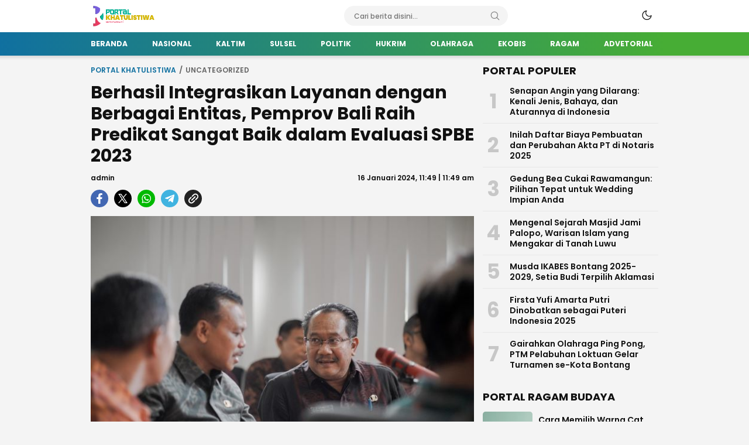

--- FILE ---
content_type: text/html; charset=UTF-8
request_url: https://portalkhatulistiwa.com/2024/01/16/berhasil-integrasikan-layanan-dengan-berbagai-entitas-pemprov-bali-raih-predikat-sangat-baik-dalam-evaluasi-spbe-2023/
body_size: 44451
content:
<!DOCTYPE html>
<html lang="id">
<head>
<meta charset="UTF-8">
<meta name="viewport" content="width=device-width, initial-scale=1.0">
<meta name='robots' content='index, follow, max-image-preview:large, max-snippet:-1, max-video-preview:-1' />

	<!-- This site is optimized with the Yoast SEO plugin v23.4 - https://yoast.com/wordpress/plugins/seo/ -->
	<title>Berhasil Integrasikan Layanan dengan Berbagai Entitas, Pemprov Bali Raih Predikat Sangat Baik dalam Evaluasi SPBE 2023 | PORTAL KHATULISTIWA</title>
	<link rel="canonical" href="https://portalkhatulistiwa.com/2024/01/16/berhasil-integrasikan-layanan-dengan-berbagai-entitas-pemprov-bali-raih-predikat-sangat-baik-dalam-evaluasi-spbe-2023/" />
	<meta property="og:locale" content="id_ID" />
	<meta property="og:type" content="article" />
	<meta property="og:title" content="Berhasil Integrasikan Layanan dengan Berbagai Entitas, Pemprov Bali Raih Predikat Sangat Baik dalam Evaluasi SPBE 2023 | PORTAL KHATULISTIWA" />
	<meta property="og:description" content="KHATULISTIWA | Bali Pemerintah Provinsi Bali kembali meraih predikat “Sangat Baik” dalam evaluasi penyelenggaraan Sistem Pemerintahan Berbasis Elektronik (SPBE) tahun 2023. Indeks SPBE Pemerintah Provinsi Bali juga mengalami peningkatan yang signifikan, melonjak dari 3,68 pada tahun 2021 menjadi 4,07 dari skala 5,0 poin tertinggi pada tahun 2023. Penetapan ini diumumkan melalui Keputusan Menteri Pendayagunaan Aparatur [&hellip;]" />
	<meta property="og:url" content="https://portalkhatulistiwa.com/2024/01/16/berhasil-integrasikan-layanan-dengan-berbagai-entitas-pemprov-bali-raih-predikat-sangat-baik-dalam-evaluasi-spbe-2023/" />
	<meta property="og:site_name" content="PORTAL KHATULISTIWA" />
	<meta property="article:published_time" content="2024-01-16T04:49:18+00:00" />
	<meta property="article:modified_time" content="2024-01-16T04:49:20+00:00" />
	<meta property="og:image" content="https://portalkhatulistiwa.com/wp-content/uploads/2024/01/Berhasil-Integrasikan.jpg" />
	<meta property="og:image:width" content="640" />
	<meta property="og:image:height" content="426" />
	<meta property="og:image:type" content="image/jpeg" />
	<meta name="author" content="admin" />
	<meta name="twitter:card" content="summary_large_image" />
	<meta name="twitter:creator" content="@portalkhatulis1" />
	<meta name="twitter:site" content="@portalkhatulis1" />
	<meta name="twitter:label1" content="Ditulis oleh" />
	<meta name="twitter:data1" content="admin" />
	<meta name="twitter:label2" content="Estimasi waktu membaca" />
	<meta name="twitter:data2" content="3 menit" />
	<script type="application/ld+json" class="yoast-schema-graph">{"@context":"https://schema.org","@graph":[{"@type":["Article","BlogPosting"],"@id":"https://portalkhatulistiwa.com/2024/01/16/berhasil-integrasikan-layanan-dengan-berbagai-entitas-pemprov-bali-raih-predikat-sangat-baik-dalam-evaluasi-spbe-2023/#article","isPartOf":{"@id":"https://portalkhatulistiwa.com/2024/01/16/berhasil-integrasikan-layanan-dengan-berbagai-entitas-pemprov-bali-raih-predikat-sangat-baik-dalam-evaluasi-spbe-2023/"},"author":{"name":"admin","@id":"https://portalkhatulistiwa.com/#/schema/person/8e058ee3f4cd4cb1a98d27cb38236055"},"headline":"Berhasil Integrasikan Layanan dengan Berbagai Entitas, Pemprov Bali Raih Predikat Sangat Baik dalam Evaluasi SPBE 2023","datePublished":"2024-01-16T04:49:18+00:00","dateModified":"2024-01-16T04:49:20+00:00","mainEntityOfPage":{"@id":"https://portalkhatulistiwa.com/2024/01/16/berhasil-integrasikan-layanan-dengan-berbagai-entitas-pemprov-bali-raih-predikat-sangat-baik-dalam-evaluasi-spbe-2023/"},"wordCount":669,"publisher":{"@id":"https://portalkhatulistiwa.com/#organization"},"image":{"@id":"https://portalkhatulistiwa.com/2024/01/16/berhasil-integrasikan-layanan-dengan-berbagai-entitas-pemprov-bali-raih-predikat-sangat-baik-dalam-evaluasi-spbe-2023/#primaryimage"},"thumbnailUrl":"https://portalkhatulistiwa.com/wp-content/uploads/2024/01/Berhasil-Integrasikan.jpg","articleSection":["Uncategorized"],"inLanguage":"id"},{"@type":"WebPage","@id":"https://portalkhatulistiwa.com/2024/01/16/berhasil-integrasikan-layanan-dengan-berbagai-entitas-pemprov-bali-raih-predikat-sangat-baik-dalam-evaluasi-spbe-2023/","url":"https://portalkhatulistiwa.com/2024/01/16/berhasil-integrasikan-layanan-dengan-berbagai-entitas-pemprov-bali-raih-predikat-sangat-baik-dalam-evaluasi-spbe-2023/","name":"Berhasil Integrasikan Layanan dengan Berbagai Entitas, Pemprov Bali Raih Predikat Sangat Baik dalam Evaluasi SPBE 2023 | PORTAL KHATULISTIWA","isPartOf":{"@id":"https://portalkhatulistiwa.com/#website"},"primaryImageOfPage":{"@id":"https://portalkhatulistiwa.com/2024/01/16/berhasil-integrasikan-layanan-dengan-berbagai-entitas-pemprov-bali-raih-predikat-sangat-baik-dalam-evaluasi-spbe-2023/#primaryimage"},"image":{"@id":"https://portalkhatulistiwa.com/2024/01/16/berhasil-integrasikan-layanan-dengan-berbagai-entitas-pemprov-bali-raih-predikat-sangat-baik-dalam-evaluasi-spbe-2023/#primaryimage"},"thumbnailUrl":"https://portalkhatulistiwa.com/wp-content/uploads/2024/01/Berhasil-Integrasikan.jpg","datePublished":"2024-01-16T04:49:18+00:00","dateModified":"2024-01-16T04:49:20+00:00","breadcrumb":{"@id":"https://portalkhatulistiwa.com/2024/01/16/berhasil-integrasikan-layanan-dengan-berbagai-entitas-pemprov-bali-raih-predikat-sangat-baik-dalam-evaluasi-spbe-2023/#breadcrumb"},"inLanguage":"id","potentialAction":[{"@type":"ReadAction","target":["https://portalkhatulistiwa.com/2024/01/16/berhasil-integrasikan-layanan-dengan-berbagai-entitas-pemprov-bali-raih-predikat-sangat-baik-dalam-evaluasi-spbe-2023/"]}]},{"@type":"ImageObject","inLanguage":"id","@id":"https://portalkhatulistiwa.com/2024/01/16/berhasil-integrasikan-layanan-dengan-berbagai-entitas-pemprov-bali-raih-predikat-sangat-baik-dalam-evaluasi-spbe-2023/#primaryimage","url":"https://portalkhatulistiwa.com/wp-content/uploads/2024/01/Berhasil-Integrasikan.jpg","contentUrl":"https://portalkhatulistiwa.com/wp-content/uploads/2024/01/Berhasil-Integrasikan.jpg","width":640,"height":426},{"@type":"BreadcrumbList","@id":"https://portalkhatulistiwa.com/2024/01/16/berhasil-integrasikan-layanan-dengan-berbagai-entitas-pemprov-bali-raih-predikat-sangat-baik-dalam-evaluasi-spbe-2023/#breadcrumb","itemListElement":[{"@type":"ListItem","position":1,"name":"Beranda","item":"https://portalkhatulistiwa.com/"},{"@type":"ListItem","position":2,"name":"Berhasil Integrasikan Layanan dengan Berbagai Entitas, Pemprov Bali Raih Predikat Sangat Baik dalam Evaluasi SPBE 2023"}]},{"@type":"WebSite","@id":"https://portalkhatulistiwa.com/#website","url":"https://portalkhatulistiwa.com/","name":"https://portalkhatulistiwa.com/","description":"MENCERAHKAN ","publisher":{"@id":"https://portalkhatulistiwa.com/#organization"},"potentialAction":[{"@type":"SearchAction","target":{"@type":"EntryPoint","urlTemplate":"https://portalkhatulistiwa.com/?s={search_term_string}"},"query-input":{"@type":"PropertyValueSpecification","valueRequired":true,"valueName":"search_term_string"}}],"inLanguage":"id"},{"@type":"Organization","@id":"https://portalkhatulistiwa.com/#organization","name":"https://portalkhatulistiwa.com/","url":"https://portalkhatulistiwa.com/","logo":{"@type":"ImageObject","inLanguage":"id","@id":"https://portalkhatulistiwa.com/#/schema/logo/image/","url":"https://portalkhatulistiwa.com/wp-content/uploads/2022/08/ikon-portal-Khatulistiwa.png","contentUrl":"https://portalkhatulistiwa.com/wp-content/uploads/2022/08/ikon-portal-Khatulistiwa.png","width":848,"height":848,"caption":"https://portalkhatulistiwa.com/"},"image":{"@id":"https://portalkhatulistiwa.com/#/schema/logo/image/"},"sameAs":["https://x.com/portalkhatulis1"]},{"@type":"Person","@id":"https://portalkhatulistiwa.com/#/schema/person/8e058ee3f4cd4cb1a98d27cb38236055","name":"admin","image":{"@type":"ImageObject","inLanguage":"id","@id":"https://portalkhatulistiwa.com/#/schema/person/image/","url":"https://secure.gravatar.com/avatar/7c933fcb5bc2682d4a26386fa03f589b7a4f014adc27db62026e1f4fe2ba8dcb?s=96&d=monsterid&r=g","contentUrl":"https://secure.gravatar.com/avatar/7c933fcb5bc2682d4a26386fa03f589b7a4f014adc27db62026e1f4fe2ba8dcb?s=96&d=monsterid&r=g","caption":"admin"},"sameAs":["https://portalkhatulistiwa.com"],"url":"https://portalkhatulistiwa.com/author/admin/"}]}</script>
	<!-- / Yoast SEO plugin. -->


<link rel='dns-prefetch' href='//fonts.googleapis.com' />
<link rel="alternate" type="application/rss+xml" title="PORTAL KHATULISTIWA &raquo; Feed" href="https://portalkhatulistiwa.com/feed/" />
<link rel="alternate" type="application/rss+xml" title="PORTAL KHATULISTIWA &raquo; Umpan Komentar" href="https://portalkhatulistiwa.com/comments/feed/" />
<link rel="alternate" type="application/rss+xml" title="PORTAL KHATULISTIWA &raquo; Berhasil Integrasikan Layanan dengan Berbagai Entitas, Pemprov Bali Raih Predikat Sangat Baik dalam Evaluasi SPBE 2023 Umpan Komentar" href="https://portalkhatulistiwa.com/2024/01/16/berhasil-integrasikan-layanan-dengan-berbagai-entitas-pemprov-bali-raih-predikat-sangat-baik-dalam-evaluasi-spbe-2023/feed/" />
<link rel="alternate" title="oEmbed (JSON)" type="application/json+oembed" href="https://portalkhatulistiwa.com/wp-json/oembed/1.0/embed?url=https%3A%2F%2Fportalkhatulistiwa.com%2F2024%2F01%2F16%2Fberhasil-integrasikan-layanan-dengan-berbagai-entitas-pemprov-bali-raih-predikat-sangat-baik-dalam-evaluasi-spbe-2023%2F" />
<link rel="alternate" title="oEmbed (XML)" type="text/xml+oembed" href="https://portalkhatulistiwa.com/wp-json/oembed/1.0/embed?url=https%3A%2F%2Fportalkhatulistiwa.com%2F2024%2F01%2F16%2Fberhasil-integrasikan-layanan-dengan-berbagai-entitas-pemprov-bali-raih-predikat-sangat-baik-dalam-evaluasi-spbe-2023%2F&#038;format=xml" />
<style id='wp-img-auto-sizes-contain-inline-css'>
img:is([sizes=auto i],[sizes^="auto," i]){contain-intrinsic-size:3000px 1500px}
/*# sourceURL=wp-img-auto-sizes-contain-inline-css */
</style>
<style id='wp-block-library-inline-css'>
:root{--wp-block-synced-color:#7a00df;--wp-block-synced-color--rgb:122,0,223;--wp-bound-block-color:var(--wp-block-synced-color);--wp-editor-canvas-background:#ddd;--wp-admin-theme-color:#007cba;--wp-admin-theme-color--rgb:0,124,186;--wp-admin-theme-color-darker-10:#006ba1;--wp-admin-theme-color-darker-10--rgb:0,107,160.5;--wp-admin-theme-color-darker-20:#005a87;--wp-admin-theme-color-darker-20--rgb:0,90,135;--wp-admin-border-width-focus:2px}@media (min-resolution:192dpi){:root{--wp-admin-border-width-focus:1.5px}}.wp-element-button{cursor:pointer}:root .has-very-light-gray-background-color{background-color:#eee}:root .has-very-dark-gray-background-color{background-color:#313131}:root .has-very-light-gray-color{color:#eee}:root .has-very-dark-gray-color{color:#313131}:root .has-vivid-green-cyan-to-vivid-cyan-blue-gradient-background{background:linear-gradient(135deg,#00d084,#0693e3)}:root .has-purple-crush-gradient-background{background:linear-gradient(135deg,#34e2e4,#4721fb 50%,#ab1dfe)}:root .has-hazy-dawn-gradient-background{background:linear-gradient(135deg,#faaca8,#dad0ec)}:root .has-subdued-olive-gradient-background{background:linear-gradient(135deg,#fafae1,#67a671)}:root .has-atomic-cream-gradient-background{background:linear-gradient(135deg,#fdd79a,#004a59)}:root .has-nightshade-gradient-background{background:linear-gradient(135deg,#330968,#31cdcf)}:root .has-midnight-gradient-background{background:linear-gradient(135deg,#020381,#2874fc)}:root{--wp--preset--font-size--normal:16px;--wp--preset--font-size--huge:42px}.has-regular-font-size{font-size:1em}.has-larger-font-size{font-size:2.625em}.has-normal-font-size{font-size:var(--wp--preset--font-size--normal)}.has-huge-font-size{font-size:var(--wp--preset--font-size--huge)}.has-text-align-center{text-align:center}.has-text-align-left{text-align:left}.has-text-align-right{text-align:right}.has-fit-text{white-space:nowrap!important}#end-resizable-editor-section{display:none}.aligncenter{clear:both}.items-justified-left{justify-content:flex-start}.items-justified-center{justify-content:center}.items-justified-right{justify-content:flex-end}.items-justified-space-between{justify-content:space-between}.screen-reader-text{border:0;clip-path:inset(50%);height:1px;margin:-1px;overflow:hidden;padding:0;position:absolute;width:1px;word-wrap:normal!important}.screen-reader-text:focus{background-color:#ddd;clip-path:none;color:#444;display:block;font-size:1em;height:auto;left:5px;line-height:normal;padding:15px 23px 14px;text-decoration:none;top:5px;width:auto;z-index:100000}html :where(.has-border-color){border-style:solid}html :where([style*=border-top-color]){border-top-style:solid}html :where([style*=border-right-color]){border-right-style:solid}html :where([style*=border-bottom-color]){border-bottom-style:solid}html :where([style*=border-left-color]){border-left-style:solid}html :where([style*=border-width]){border-style:solid}html :where([style*=border-top-width]){border-top-style:solid}html :where([style*=border-right-width]){border-right-style:solid}html :where([style*=border-bottom-width]){border-bottom-style:solid}html :where([style*=border-left-width]){border-left-style:solid}html :where(img[class*=wp-image-]){height:auto;max-width:100%}:where(figure){margin:0 0 1em}html :where(.is-position-sticky){--wp-admin--admin-bar--position-offset:var(--wp-admin--admin-bar--height,0px)}@media screen and (max-width:600px){html :where(.is-position-sticky){--wp-admin--admin-bar--position-offset:0px}}

/*# sourceURL=wp-block-library-inline-css */
</style><style id='global-styles-inline-css'>
:root{--wp--preset--aspect-ratio--square: 1;--wp--preset--aspect-ratio--4-3: 4/3;--wp--preset--aspect-ratio--3-4: 3/4;--wp--preset--aspect-ratio--3-2: 3/2;--wp--preset--aspect-ratio--2-3: 2/3;--wp--preset--aspect-ratio--16-9: 16/9;--wp--preset--aspect-ratio--9-16: 9/16;--wp--preset--color--black: #000000;--wp--preset--color--cyan-bluish-gray: #abb8c3;--wp--preset--color--white: #ffffff;--wp--preset--color--pale-pink: #f78da7;--wp--preset--color--vivid-red: #cf2e2e;--wp--preset--color--luminous-vivid-orange: #ff6900;--wp--preset--color--luminous-vivid-amber: #fcb900;--wp--preset--color--light-green-cyan: #7bdcb5;--wp--preset--color--vivid-green-cyan: #00d084;--wp--preset--color--pale-cyan-blue: #8ed1fc;--wp--preset--color--vivid-cyan-blue: #0693e3;--wp--preset--color--vivid-purple: #9b51e0;--wp--preset--gradient--vivid-cyan-blue-to-vivid-purple: linear-gradient(135deg,rgb(6,147,227) 0%,rgb(155,81,224) 100%);--wp--preset--gradient--light-green-cyan-to-vivid-green-cyan: linear-gradient(135deg,rgb(122,220,180) 0%,rgb(0,208,130) 100%);--wp--preset--gradient--luminous-vivid-amber-to-luminous-vivid-orange: linear-gradient(135deg,rgb(252,185,0) 0%,rgb(255,105,0) 100%);--wp--preset--gradient--luminous-vivid-orange-to-vivid-red: linear-gradient(135deg,rgb(255,105,0) 0%,rgb(207,46,46) 100%);--wp--preset--gradient--very-light-gray-to-cyan-bluish-gray: linear-gradient(135deg,rgb(238,238,238) 0%,rgb(169,184,195) 100%);--wp--preset--gradient--cool-to-warm-spectrum: linear-gradient(135deg,rgb(74,234,220) 0%,rgb(151,120,209) 20%,rgb(207,42,186) 40%,rgb(238,44,130) 60%,rgb(251,105,98) 80%,rgb(254,248,76) 100%);--wp--preset--gradient--blush-light-purple: linear-gradient(135deg,rgb(255,206,236) 0%,rgb(152,150,240) 100%);--wp--preset--gradient--blush-bordeaux: linear-gradient(135deg,rgb(254,205,165) 0%,rgb(254,45,45) 50%,rgb(107,0,62) 100%);--wp--preset--gradient--luminous-dusk: linear-gradient(135deg,rgb(255,203,112) 0%,rgb(199,81,192) 50%,rgb(65,88,208) 100%);--wp--preset--gradient--pale-ocean: linear-gradient(135deg,rgb(255,245,203) 0%,rgb(182,227,212) 50%,rgb(51,167,181) 100%);--wp--preset--gradient--electric-grass: linear-gradient(135deg,rgb(202,248,128) 0%,rgb(113,206,126) 100%);--wp--preset--gradient--midnight: linear-gradient(135deg,rgb(2,3,129) 0%,rgb(40,116,252) 100%);--wp--preset--font-size--small: 13px;--wp--preset--font-size--medium: 20px;--wp--preset--font-size--large: 36px;--wp--preset--font-size--x-large: 42px;--wp--preset--spacing--20: 0.44rem;--wp--preset--spacing--30: 0.67rem;--wp--preset--spacing--40: 1rem;--wp--preset--spacing--50: 1.5rem;--wp--preset--spacing--60: 2.25rem;--wp--preset--spacing--70: 3.38rem;--wp--preset--spacing--80: 5.06rem;--wp--preset--shadow--natural: 6px 6px 9px rgba(0, 0, 0, 0.2);--wp--preset--shadow--deep: 12px 12px 50px rgba(0, 0, 0, 0.4);--wp--preset--shadow--sharp: 6px 6px 0px rgba(0, 0, 0, 0.2);--wp--preset--shadow--outlined: 6px 6px 0px -3px rgb(255, 255, 255), 6px 6px rgb(0, 0, 0);--wp--preset--shadow--crisp: 6px 6px 0px rgb(0, 0, 0);}:where(.is-layout-flex){gap: 0.5em;}:where(.is-layout-grid){gap: 0.5em;}body .is-layout-flex{display: flex;}.is-layout-flex{flex-wrap: wrap;align-items: center;}.is-layout-flex > :is(*, div){margin: 0;}body .is-layout-grid{display: grid;}.is-layout-grid > :is(*, div){margin: 0;}:where(.wp-block-columns.is-layout-flex){gap: 2em;}:where(.wp-block-columns.is-layout-grid){gap: 2em;}:where(.wp-block-post-template.is-layout-flex){gap: 1.25em;}:where(.wp-block-post-template.is-layout-grid){gap: 1.25em;}.has-black-color{color: var(--wp--preset--color--black) !important;}.has-cyan-bluish-gray-color{color: var(--wp--preset--color--cyan-bluish-gray) !important;}.has-white-color{color: var(--wp--preset--color--white) !important;}.has-pale-pink-color{color: var(--wp--preset--color--pale-pink) !important;}.has-vivid-red-color{color: var(--wp--preset--color--vivid-red) !important;}.has-luminous-vivid-orange-color{color: var(--wp--preset--color--luminous-vivid-orange) !important;}.has-luminous-vivid-amber-color{color: var(--wp--preset--color--luminous-vivid-amber) !important;}.has-light-green-cyan-color{color: var(--wp--preset--color--light-green-cyan) !important;}.has-vivid-green-cyan-color{color: var(--wp--preset--color--vivid-green-cyan) !important;}.has-pale-cyan-blue-color{color: var(--wp--preset--color--pale-cyan-blue) !important;}.has-vivid-cyan-blue-color{color: var(--wp--preset--color--vivid-cyan-blue) !important;}.has-vivid-purple-color{color: var(--wp--preset--color--vivid-purple) !important;}.has-black-background-color{background-color: var(--wp--preset--color--black) !important;}.has-cyan-bluish-gray-background-color{background-color: var(--wp--preset--color--cyan-bluish-gray) !important;}.has-white-background-color{background-color: var(--wp--preset--color--white) !important;}.has-pale-pink-background-color{background-color: var(--wp--preset--color--pale-pink) !important;}.has-vivid-red-background-color{background-color: var(--wp--preset--color--vivid-red) !important;}.has-luminous-vivid-orange-background-color{background-color: var(--wp--preset--color--luminous-vivid-orange) !important;}.has-luminous-vivid-amber-background-color{background-color: var(--wp--preset--color--luminous-vivid-amber) !important;}.has-light-green-cyan-background-color{background-color: var(--wp--preset--color--light-green-cyan) !important;}.has-vivid-green-cyan-background-color{background-color: var(--wp--preset--color--vivid-green-cyan) !important;}.has-pale-cyan-blue-background-color{background-color: var(--wp--preset--color--pale-cyan-blue) !important;}.has-vivid-cyan-blue-background-color{background-color: var(--wp--preset--color--vivid-cyan-blue) !important;}.has-vivid-purple-background-color{background-color: var(--wp--preset--color--vivid-purple) !important;}.has-black-border-color{border-color: var(--wp--preset--color--black) !important;}.has-cyan-bluish-gray-border-color{border-color: var(--wp--preset--color--cyan-bluish-gray) !important;}.has-white-border-color{border-color: var(--wp--preset--color--white) !important;}.has-pale-pink-border-color{border-color: var(--wp--preset--color--pale-pink) !important;}.has-vivid-red-border-color{border-color: var(--wp--preset--color--vivid-red) !important;}.has-luminous-vivid-orange-border-color{border-color: var(--wp--preset--color--luminous-vivid-orange) !important;}.has-luminous-vivid-amber-border-color{border-color: var(--wp--preset--color--luminous-vivid-amber) !important;}.has-light-green-cyan-border-color{border-color: var(--wp--preset--color--light-green-cyan) !important;}.has-vivid-green-cyan-border-color{border-color: var(--wp--preset--color--vivid-green-cyan) !important;}.has-pale-cyan-blue-border-color{border-color: var(--wp--preset--color--pale-cyan-blue) !important;}.has-vivid-cyan-blue-border-color{border-color: var(--wp--preset--color--vivid-cyan-blue) !important;}.has-vivid-purple-border-color{border-color: var(--wp--preset--color--vivid-purple) !important;}.has-vivid-cyan-blue-to-vivid-purple-gradient-background{background: var(--wp--preset--gradient--vivid-cyan-blue-to-vivid-purple) !important;}.has-light-green-cyan-to-vivid-green-cyan-gradient-background{background: var(--wp--preset--gradient--light-green-cyan-to-vivid-green-cyan) !important;}.has-luminous-vivid-amber-to-luminous-vivid-orange-gradient-background{background: var(--wp--preset--gradient--luminous-vivid-amber-to-luminous-vivid-orange) !important;}.has-luminous-vivid-orange-to-vivid-red-gradient-background{background: var(--wp--preset--gradient--luminous-vivid-orange-to-vivid-red) !important;}.has-very-light-gray-to-cyan-bluish-gray-gradient-background{background: var(--wp--preset--gradient--very-light-gray-to-cyan-bluish-gray) !important;}.has-cool-to-warm-spectrum-gradient-background{background: var(--wp--preset--gradient--cool-to-warm-spectrum) !important;}.has-blush-light-purple-gradient-background{background: var(--wp--preset--gradient--blush-light-purple) !important;}.has-blush-bordeaux-gradient-background{background: var(--wp--preset--gradient--blush-bordeaux) !important;}.has-luminous-dusk-gradient-background{background: var(--wp--preset--gradient--luminous-dusk) !important;}.has-pale-ocean-gradient-background{background: var(--wp--preset--gradient--pale-ocean) !important;}.has-electric-grass-gradient-background{background: var(--wp--preset--gradient--electric-grass) !important;}.has-midnight-gradient-background{background: var(--wp--preset--gradient--midnight) !important;}.has-small-font-size{font-size: var(--wp--preset--font-size--small) !important;}.has-medium-font-size{font-size: var(--wp--preset--font-size--medium) !important;}.has-large-font-size{font-size: var(--wp--preset--font-size--large) !important;}.has-x-large-font-size{font-size: var(--wp--preset--font-size--x-large) !important;}
/*# sourceURL=global-styles-inline-css */
</style>

<style id='classic-theme-styles-inline-css'>
/*! This file is auto-generated */
.wp-block-button__link{color:#fff;background-color:#32373c;border-radius:9999px;box-shadow:none;text-decoration:none;padding:calc(.667em + 2px) calc(1.333em + 2px);font-size:1.125em}.wp-block-file__button{background:#32373c;color:#fff;text-decoration:none}
/*# sourceURL=/wp-includes/css/classic-themes.min.css */
</style>
<link rel='stylesheet' id='menu-image-css' href='https://portalkhatulistiwa.com/wp-content/themes/suarawp/inc/menu-image/includes/css/menu-image.css?ver=2.9.5' media='all' />
<link rel='stylesheet' id='normalize-css' href='https://portalkhatulistiwa.com/wp-content/themes/suarawp/assets/css/normalize.css?ver=2.0.0.0' media='all' async='async' />
<link rel='stylesheet' id='poppins-css' href='https://fonts.googleapis.com/css2?family=Poppins%3Aital%2Cwght%400%2C400%3B0%2C500%3B0%2C600%3B0%2C700%3B1%2C400%3B1%2C500%3B1%2C600%3B1%2C700&#038;display=swap&#038;ver=2.0.0.0' media='all' />
<link rel='stylesheet' id='lato-css' href='https://fonts.googleapis.com/css2?family=Lato%3Aital%2Cwght%400%2C400%3B0%2C700%3B0%2C900%3B1%2C400%3B1%2C700%3B1%2C900&#038;display=swap&#038;ver=2.0.0.0' media='all' />
<link rel='stylesheet' id='slick-css' href='https://portalkhatulistiwa.com/wp-content/themes/suarawp/assets/css/slick.css?ver=6.9' media='all' />
<link rel='stylesheet' id='pikaday-css' href='https://portalkhatulistiwa.com/wp-content/themes/suarawp/assets/css/pikaday.css?ver=2.0.0.0' media='all' />
<link rel='stylesheet' id='icon-css' href='https://portalkhatulistiwa.com/wp-content/themes/suarawp/assets/css/icon.css?ver=2.0.0.0' media='all' async='async' />
<link rel='stylesheet' id='desktop-css' href='https://portalkhatulistiwa.com/wp-content/themes/suarawp/assets/css/style-desktop.css?ver=2.0.0.0' media='all' async='async' />
<link rel='stylesheet' id='__EPYT__style-css' href='https://portalkhatulistiwa.com/wp-content/plugins/youtube-embed-plus/styles/ytprefs.min.css?ver=14.2.1.2' media='all' />
<style id='__EPYT__style-inline-css'>

                .epyt-gallery-thumb {
                        width: 33.333%;
                }
                
/*# sourceURL=__EPYT__style-inline-css */
</style>
<link rel='stylesheet' id='wp-block-paragraph-css' href='https://portalkhatulistiwa.com/wp-includes/blocks/paragraph/style.min.css?ver=6.9' media='all' />
<script src="https://portalkhatulistiwa.com/wp-includes/js/jquery/jquery.min.js?ver=3.7.1" id="jquery-core-js"></script>
<script src="https://portalkhatulistiwa.com/wp-includes/js/jquery/jquery-migrate.min.js?ver=3.4.1" id="jquery-migrate-js"></script>
<script id="__ytprefs__-js-extra">
var _EPYT_ = {"ajaxurl":"https://portalkhatulistiwa.com/wp-admin/admin-ajax.php","security":"71dd332a14","gallery_scrolloffset":"20","eppathtoscripts":"https://portalkhatulistiwa.com/wp-content/plugins/youtube-embed-plus/scripts/","eppath":"https://portalkhatulistiwa.com/wp-content/plugins/youtube-embed-plus/","epresponsiveselector":"[\"iframe.__youtube_prefs_widget__\"]","epdovol":"1","version":"14.2.1.2","evselector":"iframe.__youtube_prefs__[src], iframe[src*=\"youtube.com/embed/\"], iframe[src*=\"youtube-nocookie.com/embed/\"]","ajax_compat":"","maxres_facade":"eager","ytapi_load":"light","pause_others":"","stopMobileBuffer":"1","facade_mode":"","not_live_on_channel":"","vi_active":"","vi_js_posttypes":[]};
//# sourceURL=__ytprefs__-js-extra
</script>
<script src="https://portalkhatulistiwa.com/wp-content/plugins/youtube-embed-plus/scripts/ytprefs.min.js?ver=14.2.1.2" id="__ytprefs__-js"></script>
<link rel="https://api.w.org/" href="https://portalkhatulistiwa.com/wp-json/" /><link rel="alternate" title="JSON" type="application/json" href="https://portalkhatulistiwa.com/wp-json/wp/v2/posts/5896" /><link rel="EditURI" type="application/rsd+xml" title="RSD" href="https://portalkhatulistiwa.com/xmlrpc.php?rsd" />
<meta name="generator" content="WordPress 6.9" />
<link rel='shortlink' href='https://portalkhatulistiwa.com/?p=5896' />
		<!-- Custom Logo: hide header text -->
		<style id="custom-logo-css">
			.brand-title, .brand-description {
				position: absolute;
				clip-path: inset(50%);
			}
		</style>
		<style type="text/css" id="custom-theme-css">
:root {
  --primary: #1070a0;
  --secondary: #47ad35;
  --active: #e1ed44;


}
</style>
<link rel="icon" href="https://portalkhatulistiwa.com/wp-content/uploads/2025/07/cropped-LOGO-KOTAK-PORTAL-32x32.png" sizes="32x32" />
<link rel="icon" href="https://portalkhatulistiwa.com/wp-content/uploads/2025/07/cropped-LOGO-KOTAK-PORTAL-192x192.png" sizes="192x192" />
<link rel="apple-touch-icon" href="https://portalkhatulistiwa.com/wp-content/uploads/2025/07/cropped-LOGO-KOTAK-PORTAL-180x180.png" />
<meta name="msapplication-TileImage" content="https://portalkhatulistiwa.com/wp-content/uploads/2025/07/cropped-LOGO-KOTAK-PORTAL-270x270.png" />
<style>
.ai-viewports                 {--ai: 1;}
.ai-viewport-3                { display: none !important;}
.ai-viewport-2                { display: none !important;}
.ai-viewport-1                { display: inherit !important;}
.ai-viewport-0                { display: none !important;}
@media (min-width: 768px) and (max-width: 979px) {
.ai-viewport-1                { display: none !important;}
.ai-viewport-2                { display: inherit !important;}
}
@media (max-width: 767px) {
.ai-viewport-1                { display: none !important;}
.ai-viewport-3                { display: inherit !important;}
}
</style>
<link rel="profile" href="http://gmpg.org/xfn/11" />
</head>
<body class="wp-singular post-template-default single single-post postid-5896 single-format-standard wp-custom-logo wp-embed-responsive wp-theme-suarawp desktop" >
<div class="content">
<div class="header-box">
	<header class="header">
		<div class="container">
			<div class="header-row">
				<div class="header-left">
					<div class="header-brand">
		              <a href="https://portalkhatulistiwa.com/" class="brand-link" rel="home"><img width="2560" height="445" src="https://portalkhatulistiwa.com/wp-content/uploads/2025/07/cropped-PORTAL-PNG-scaled-1.png" class="brand-logo" alt="PORTAL KHATULISTIWA" decoding="async" fetchpriority="high" srcset="https://portalkhatulistiwa.com/wp-content/uploads/2025/07/cropped-PORTAL-PNG-scaled-1.png 2560w, https://portalkhatulistiwa.com/wp-content/uploads/2025/07/cropped-PORTAL-PNG-scaled-1-768x134.png 768w, https://portalkhatulistiwa.com/wp-content/uploads/2025/07/cropped-PORTAL-PNG-scaled-1-1536x267.png 1536w, https://portalkhatulistiwa.com/wp-content/uploads/2025/07/cropped-PORTAL-PNG-scaled-1-2048x356.png 2048w, https://portalkhatulistiwa.com/wp-content/uploads/2025/07/cropped-PORTAL-PNG-scaled-1-24x4.png 24w, https://portalkhatulistiwa.com/wp-content/uploads/2025/07/cropped-PORTAL-PNG-scaled-1-36x6.png 36w, https://portalkhatulistiwa.com/wp-content/uploads/2025/07/cropped-PORTAL-PNG-scaled-1-48x8.png 48w" sizes="(max-width: 2560px) 100vw, 2560px" /></a><p class="brand-title"><a href="https://portalkhatulistiwa.com/" rel="home">PORTAL KHATULISTIWA</a></p><p class="brand-description">MENCERAHKAN </p>					</div>
				</div>
				<div class="header-center">
					<div class="header-search">
						<form method="get" action="https://portalkhatulistiwa.com/">
			                <input type="text" name="s" placeholder="Cari berita disini..." class="search-text" value="" maxlength="50" autocomplete="off">
	    					<input type="hidden" name="post_type" value="post" />
			                <button type="submit" class="btn-search" aria-label="Search">
			                    <svg stroke="#999" width="24px" height="24px" viewBox="0 0 24 24" version="1.1" xmlns="http://www.w3.org/2000/svg" xmlns:xlink="http://www.w3.org/1999/xlink">
								    <g id="search" stroke="none" stroke-width="1" fill="none" fill-rule="evenodd" stroke-linecap="round" stroke-linejoin="round">
								        <g transform="translate(3.000000, 3.000000)" stroke="currentColor" stroke-width="1.6">
								            <circle id="Oval" cx="7.5" cy="7.5" r="7.5"></circle>
								            <path d="M18,18 L12.8,12.8" id="Shape"></path>
								        </g>
								    </g>
								</svg>
			                </button>
			            </form>
					</div>
				</div>
				<div class="header-right">
					<div class="header-mode">
						<div class="mode">
							<div class="mode-dark">
								<svg width="24px" height="24px" viewBox="0 0 24 24" version="1.1" xmlns="http://www.w3.org/2000/svg" xmlns:xlink="http://www.w3.org/1999/xlink"> <g id="moon" stroke="none" stroke-width="1" fill="none" fill-rule="evenodd" stroke-linecap="round" stroke-linejoin="round"> <g id="Group" transform="translate(-0.000000, -0.000000)" stroke="currentColor" stroke-width="1.6"> <path d="M21.0000001,12.7900001 C20.5623509,17.5258085 16.5155206,21.1036352 11.7617765,20.9575684 C7.00803243,20.8115016 3.1884985,16.9919677 3.04243172,12.2382236 C2.89636495,7.48447951 6.47419162,3.43764924 11.21,3.00000001 C9.15036197,5.78645174 9.43925663,9.66045323 11.8894017,12.1105984 C14.3395469,14.5607435 18.2135484,14.8496381 21.0000001,12.7900001 L21.0000001,12.7900001 Z" id="Path"></path> </g> </g> </svg> 
							</div>
							<div class="mode-light hide">
								<svg width="24" height="24" viewBox="0 0 24 24" fill="none" xmlns="http://www.w3.org/2000/svg"> <path d="M12 17C14.7614 17 17 14.7614 17 12C17 9.23858 14.7614 7 12 7C9.23858 7 7 9.23858 7 12C7 14.7614 9.23858 17 12 17Z" stroke="currentColor" stroke-width="1.6" stroke-linecap="round" stroke-linejoin="round"/> <path d="M12 1V3" stroke="currentColor" stroke-width="1.6" stroke-linecap="round" stroke-linejoin="round"/> <path d="M12 21V23" stroke="currentColor" stroke-width="1.6" stroke-linecap="round" stroke-linejoin="round"/> <path d="M4.22 4.22L5.64 5.64" stroke="currentColor" stroke-width="1.6" stroke-linecap="round" stroke-linejoin="round"/> <path d="M18.36 18.36L19.78 19.78" stroke="currentColor" stroke-width="1.6" stroke-linecap="round" stroke-linejoin="round"/> <path d="M1 12H3" stroke="currentColor" stroke-width="1.6" stroke-linecap="round" stroke-linejoin="round"/> <path d="M21 12H23" stroke="currentColor" stroke-width="1.6" stroke-linecap="round" stroke-linejoin="round"/> <path d="M4.22 19.78L5.64 18.36" stroke="currentColor" stroke-width="1.6" stroke-linecap="round" stroke-linejoin="round"/> <path d="M18.36 5.64L19.78 4.22" stroke="currentColor" stroke-width="1.6" stroke-linecap="round" stroke-linejoin="round"/> </svg>
							</div>
						</div>
					</div>
									</div>
			</div>
		</div>
	</header>
		<div class="primary-menu">
		<div class="container">
	        	<nav class="menu-new-menu-container"><ul id = "menu-new-menu" class = "widget LinkList"><li id="menu-item-7785" class="menu-item menu-item-type-custom menu-item-object-custom menu-item-home menu-item-7785"><a href="https://portalkhatulistiwa.com/" class="menu-image-title-after"><span class="menu-image-title-after menu-image-title">Beranda</span></a></li>
<li id="menu-item-7791" class="menu-item menu-item-type-taxonomy menu-item-object-category menu-item-7791"><a href="https://portalkhatulistiwa.com/category/nasional/" class="menu-image-title-after"><span class="menu-image-title-after menu-image-title">Nasional</span></a></li>
<li id="menu-item-7790" class="menu-item menu-item-type-taxonomy menu-item-object-category menu-item-7790"><a href="https://portalkhatulistiwa.com/category/kalimantan-timur/" class="menu-image-title-after"><span class="menu-image-title-after menu-image-title">Kaltim</span></a></li>
<li id="menu-item-7795" class="menu-item menu-item-type-taxonomy menu-item-object-category menu-item-7795"><a href="https://portalkhatulistiwa.com/category/sulawesi-selatan-2/" class="menu-image-title-after"><span class="menu-image-title-after menu-image-title">Sulsel</span></a></li>
<li id="menu-item-7793" class="menu-item menu-item-type-taxonomy menu-item-object-category menu-item-7793"><a href="https://portalkhatulistiwa.com/category/politik/" class="menu-image-title-after"><span class="menu-image-title-after menu-image-title">Politik</span></a></li>
<li id="menu-item-7789" class="menu-item menu-item-type-taxonomy menu-item-object-category menu-item-7789"><a href="https://portalkhatulistiwa.com/category/hukrim/" class="menu-image-title-after"><span class="menu-image-title-after menu-image-title">Hukrim</span></a></li>
<li id="menu-item-7792" class="menu-item menu-item-type-taxonomy menu-item-object-category menu-item-7792"><a href="https://portalkhatulistiwa.com/category/olahraga/" class="menu-image-title-after"><span class="menu-image-title-after menu-image-title">Olahraga</span></a></li>
<li id="menu-item-7787" class="menu-item menu-item-type-taxonomy menu-item-object-category menu-item-7787"><a href="https://portalkhatulistiwa.com/category/ekobis/" class="menu-image-title-after"><span class="menu-image-title-after menu-image-title">Ekobis</span></a></li>
<li id="menu-item-7794" class="menu-item menu-item-type-taxonomy menu-item-object-category menu-item-7794"><a href="https://portalkhatulistiwa.com/category/ragam/" class="menu-image-title-after"><span class="menu-image-title-after menu-image-title">Ragam</span></a></li>
<li id="menu-item-7786" class="menu-item menu-item-type-taxonomy menu-item-object-category menu-item-7786"><a href="https://portalkhatulistiwa.com/category/advetorial/" class="menu-image-title-after"><span class="menu-image-title-after menu-image-title">Advetorial</span></a></li>
</ul></nav>		</div>
    </div>
	</div>
<div class="container">
	<div class="main-row">
	<div class="main">
		<main class="main-box">
						<div class="main-single">
					<div class="header-post">
						<div class="breadcrumb">
							<nav class="breadcrumb-box">
								<ul>
									<li><a href="https://portalkhatulistiwa.com/">PORTAL KHATULISTIWA</a></li>
									<li><a href="https://portalkhatulistiwa.com/category/uncategorized/">Uncategorized</a></li>
								</ul>
							</nav>
						</div>
						<div class="title-post">
							<h1>Berhasil Integrasikan Layanan dengan Berbagai Entitas, Pemprov Bali Raih Predikat Sangat Baik dalam Evaluasi SPBE 2023</h1>
						</div>
												<div class="author-box">
							<div class="author-name">
								<a href="https://portalkhatulistiwa.com/author/admin/">admin</a>
																																							    																																														</div>
							<div class="prop-pos">
								<time class="timepost">16 Januari 2024, 11:49 | 11:49 am</time>
							</div>
						</div>
						<div class="share">
	<div class="share-row">
		<div class="share-box">
			<ul>
								<li>
					<a href="https://web.facebook.com/sharer/sharer.php?u=https://portalkhatulistiwa.com/2024/01/16/berhasil-integrasikan-layanan-dengan-berbagai-entitas-pemprov-bali-raih-predikat-sangat-baik-dalam-evaluasi-spbe-2023/" aria-label="facebook" class="facebook" target="_blank">
						<svg height="24" fill="currentColor" viewBox="0 0 512 512" width="24" xml:space="preserve" xmlns="http://www.w3.org/2000/svg" xmlns:xlink="http://www.w3.org/1999/xlink"><path d="M374.245,285.825l14.104,-91.961l-88.233,0l0,-59.677c0,-25.159 12.325,-49.682 51.845,-49.682l40.117,0l0,-78.291c0,0 -36.408,-6.214 -71.214,-6.214c-72.67,0 -120.165,44.042 -120.165,123.775l0,70.089l-80.777,0l0,91.961l80.777,0l0,222.31c16.197,2.542 32.798,3.865 49.709,3.865c16.911,0 33.512,-1.323 49.708,-3.865l0,-222.31l74.129,0Z"></path></svg>
					</a>
				</li>
				
						<li>
				<a href="https://twitter.com/intent/tweet?text=https://portalkhatulistiwa.com/2024/01/16/berhasil-integrasikan-layanan-dengan-berbagai-entitas-pemprov-bali-raih-predikat-sangat-baik-dalam-evaluasi-spbe-2023/" aria-label="twitter" class="twitter" target="_blank">
						<svg xmlns="http://www.w3.org/2000/svg" width="16" height="16" viewBox="0 0 16 16" fill="none"><path d="M0.0551897 0L5.97805 8.73568L0 16H1.60552L6.70304 9.80469L10.9025 16H16L9.49765 6.40885L14.7708 0H13.1653L8.77266 5.33984L5.15271 0H0.0551897ZM2.51364 1.33333H4.48166L13.5415 14.6667H11.5735L2.51364 1.33333Z" fill="currentColor"></path></svg>
						</a>
			</li>
									<li>
				<a href="https://api.whatsapp.com/send/?text=Berhasil Integrasikan Layanan dengan Berbagai Entitas, Pemprov Bali Raih Predikat Sangat Baik dalam Evaluasi SPBE 2023 | https://portalkhatulistiwa.com/2024/01/16/berhasil-integrasikan-layanan-dengan-berbagai-entitas-pemprov-bali-raih-predikat-sangat-baik-dalam-evaluasi-spbe-2023/" aria-label="whatsapp" class="whatsapp" target="_blank">
						<svg height="24" fill="currentColor" viewBox="0 0 56.693 56.693" width="24" xml:space="preserve" xmlns="http://www.w3.org/2000/svg" xmlns:xlink="http://www.w3.org/1999/xlink"><g><path class="st0" d="M46.3802,10.7138c-4.6512-4.6565-10.8365-7.222-17.4266-7.2247c-13.5785,0-24.63,11.0506-24.6353,24.6333   c-0.0019,4.342,1.1325,8.58,3.2884,12.3159l-3.495,12.7657l13.0595-3.4257c3.5982,1.9626,7.6495,2.9971,11.7726,2.9985h0.01   c0.0008,0-0.0006,0,0.0002,0c13.5771,0,24.6293-11.0517,24.635-24.6347C53.5914,21.5595,51.0313,15.3701,46.3802,10.7138z    M28.9537,48.6163h-0.0083c-3.674-0.0014-7.2777-0.9886-10.4215-2.8541l-0.7476-0.4437l-7.7497,2.0328l2.0686-7.5558   l-0.4869-0.7748c-2.0496-3.26-3.1321-7.028-3.1305-10.8969c0.0044-11.2894,9.19-20.474,20.4842-20.474   c5.469,0.0017,10.6101,2.1344,14.476,6.0047c3.8658,3.8703,5.9936,9.0148,5.9914,14.4859   C49.4248,39.4307,40.2395,48.6163,28.9537,48.6163z"/><path class="st0" d="M40.1851,33.281c-0.6155-0.3081-3.6419-1.797-4.2061-2.0026c-0.5642-0.2054-0.9746-0.3081-1.3849,0.3081   c-0.4103,0.6161-1.59,2.0027-1.9491,2.4136c-0.359,0.4106-0.7182,0.4623-1.3336,0.1539c-0.6155-0.3081-2.5989-0.958-4.95-3.0551   c-1.83-1.6323-3.0653-3.6479-3.4245-4.2643c-0.359-0.6161-0.0382-0.9492,0.27-1.2562c0.2769-0.2759,0.6156-0.7189,0.9234-1.0784   c0.3077-0.3593,0.4103-0.6163,0.6155-1.0268c0.2052-0.4109,0.1027-0.7704-0.0513-1.0784   c-0.1539-0.3081-1.3849-3.3379-1.8978-4.5706c-0.4998-1.2001-1.0072-1.0375-1.3851-1.0566   c-0.3585-0.0179-0.7694-0.0216-1.1797-0.0216s-1.0773,0.1541-1.6414,0.7702c-0.5642,0.6163-2.1545,2.1056-2.1545,5.1351   c0,3.0299,2.2057,5.9569,2.5135,6.3676c0.3077,0.411,4.3405,6.6282,10.5153,9.2945c1.4686,0.6343,2.6152,1.013,3.5091,1.2966   c1.4746,0.4686,2.8165,0.4024,3.8771,0.2439c1.1827-0.1767,3.6419-1.489,4.1548-2.9267c0.513-1.438,0.513-2.6706,0.359-2.9272   C41.211,33.7433,40.8006,33.5892,40.1851,33.281z"/></g></svg>
				</a>
			</li>
									<li>
				<a href="https://t.me/share/url?url=https://portalkhatulistiwa.com/2024/01/16/berhasil-integrasikan-layanan-dengan-berbagai-entitas-pemprov-bali-raih-predikat-sangat-baik-dalam-evaluasi-spbe-2023/&text=Berhasil Integrasikan Layanan dengan Berbagai Entitas, Pemprov Bali Raih Predikat Sangat Baik dalam Evaluasi SPBE 2023" aria-label="telegram" class="telegram" target="_blank">
						<svg height="24" version="1.1" viewBox="0 0 512 512" width="24" xml:space="preserve" xmlns="http://www.w3.org/2000/svg" xmlns:xlink="http://www.w3.org/1999/xlink"><g id="_x33_35-telegram"><g><g><path d="M484.689,98.231l-69.417,327.37c-5.237,23.105-18.895,28.854-38.304,17.972L271.2,365.631     l-51.034,49.086c-5.646,5.647-10.371,10.372-21.256,10.372l7.598-107.722L402.539,140.23c8.523-7.598-1.848-11.809-13.247-4.21     L146.95,288.614L42.619,255.96c-22.694-7.086-23.104-22.695,4.723-33.579L455.423,65.166     C474.316,58.081,490.85,69.375,484.689,98.231z" fill="currentColor"/></g></g></g></svg>
				</a>
			</li>
												<li>
				<a href="#!" class="copylink" data-url="https://portalkhatulistiwa.com/2024/01/16/berhasil-integrasikan-layanan-dengan-berbagai-entitas-pemprov-bali-raih-predikat-sangat-baik-dalam-evaluasi-spbe-2023/" data-title="URL Berhasil disalin" aria-label="copylink">
				<svg width="19" height="19" viewBox="0 0 19 19" fill="none" xmlns="http://www.w3.org/2000/svg"><path d="m6.5 12.5 6-6M11.5 13.658l-2.567 2.567a4.353 4.353 0 0 1-7.433-3.08c0-1.154.459-2.262 1.275-3.078L5.342 7.5M13.658 11.5l2.567-2.567a4.354 4.354 0 1 0-6.158-6.158L7.5 5.342" stroke="currentColor" stroke-width="2" stroke-linecap="round" stroke-linejoin="round"></path></svg>
				</a>
			</li>
									</ul>
		</div>
	</div>
</div>					</div>
													<div class="article-featured">
									<figure>
										<div class="image-box">
										<a aria-label="Gambar Unggulan" class="spotlight" data-description="" href="https://portalkhatulistiwa.com/wp-content/uploads/2024/01/Berhasil-Integrasikan.jpg" >
											<img width="640" height="426" src="https://portalkhatulistiwa.com/wp-content/uploads/2024/01/Berhasil-Integrasikan.jpg" class="featured-image wp-post-image" alt="" decoding="async" />											</a>	
										</div>
																		</figure>
								</div>
							    									<div class="post-row">
						<div class="post-article">
							<div class="post-detail ">
								
<p>KHATULISTIWA | Bali</p>



<p>Pemerintah Provinsi Bali kembali meraih predikat “Sangat Baik” dalam evaluasi penyelenggaraan Sistem Pemerintahan Berbasis Elektronik (SPBE) tahun 2023.</p>



<p>Indeks SPBE Pemerintah Provinsi Bali juga mengalami peningkatan yang signifikan, melonjak dari 3,68 pada tahun 2021 menjadi 4,07 dari skala 5,0 poin tertinggi pada tahun 2023. Penetapan ini diumumkan melalui Keputusan Menteri Pendayagunaan Aparatur Negara dan Reformasi Birokrasi Republik Indonesia Nomor 13 Tahun 2024, yang diumumkan pada hari Jumat, 12 Januari 2024.</p>



<p>Prestasi ini juga diikuti oleh tiga Pemerintah Daerah lainnya di Bali, yang turut meraih prestasi dengan predikat “Sangat Baik,” yaitu Pemerintah Kota Denpasar (Indeks SPBE 3,80), Pemerintah Kabupaten Tabanan (Indeks SPBE 3,77) dan Pemerintah Kabupaten Badung (Indeks SPBE 3,66).</p>



<p>Sementara itu, Pemerintah Buleleng (Indeks SPBE 3,45), Pemerintah Kabupaten Jembrana dan Gianyar (Indeks SPBE 3,14), dan Pemerintah Kabupaten Klungkung (Indeks SPBE 3,02) meraih predikat “Baik.” Pemerintah Pemerintah Kabupaten Bangli (Indeks SPBE 2,48) dan Kabupaten Karangasem (Indeks SPBE 2,30) mendapatkan predikat “Cukup.”</p>



<p>“Indeks SPBE yang tinggi merupakan indikator penting dalam tata kelola pemerintahan yang bersih, efektif, transparan, dan akuntabel. Indeks ini juga erat kaitannya dengan peningkatan kualitas layanan publik melalui penerapan sistem pemerintahan berbasis elektronik,” kata Sekretaris Daerah Provinsi Bali Dewa Made Indra dalam siaran persnya di Denpasar, Minggu (14/1).</p>



<p>Evaluasi ini mencakup empat domain utama, yaitu Kebijakan, Tata Kelola, Manajemen, dan Layanan, yang terdiri dari delapan aspek dan 47 indikator penilaian. Delapan aspek dimaksud mencakup Kebijakan Tata Kelola dan Perencanaan Strategis SPBE, Tata Kelola TIK dan Penyelenggara SPBE, Manajemen Penerapan SPBE dan Audit TIK serta tingkat penyelenggaraan Layanan Administrasi Pemerintahan dan Layanan Publik Berbasis Elektronik.</p>



<p>“Keberhasilan ini mencerminkan kolaborasi yang erat antar instansi di Pemerintah Provinsi Bali, serta adanya pengawasan dan evaluasi yang berkelanjutan,” ujar Sekda Dewa Indra.</p>



<p>Tak hanya itu, Pemerintah Provinsi Bali telah berhasil mengintegrasikan layanan dengan berbagai entitas, termasuk Layanan Pemerintah Pusat, seperti Satu Data Indonesia, Sistem Informasi Pembangunan Daerah (SIPD), dan Layanan Aspirasi dan Pengaduan Online Rakyat (LAPOR!). Selain itu, layanan kepegawaian yang terintegrasi dengan platform digital manajemen ASN (SI ASN) juga menjadi bagian dari capaian ini. Bali juga menjalin kerjasama dengan Pusat Data Nasional (PDN) untuk memaksimalkan pemanfaatan infrastruktur dan layanan yang ada.</p>



<p>Penerapan Layanan Single Sign-On (SSO) di Pemerintah Provinsi Bali juga diakui sebagai best practice, bahkan menjadi acuan bagi beberapa Pemerintah Daerah di Indonesia. Saat ini, telah ada 57 layanan digital yang terintegrasi ke dalam SSO, dengan lebih dari 33 ribu pengguna yang terdaftar, termasuk Pemerintah Provinsi Bali, Pemerintah Daerah di Kabupaten/Kota di Bali, 1.500 Desa Adat di Bali, sejumlah fasilitas kesehatan di Bali, serta beberapa Instansi Pusat/Vertikal di Bali. Penerapan ini telah menarik perhatian sejumlah instansi lain di Indonesia untuk melakukan studi tiru di Bali.</p>



<p>Diantaranya Pemerintah Provinsi Jawa Barat yang tertarik untuk menerapkan Sistem Penghubung Layanan Pemerintah (SPLP) dan mekanisme Layanan SSO di Bali untuk diterapkan di wilayah mereka. Bahkan, program Happy Digital X oleh Tsinghua University di United in Diversity Bali Campus (UIDBC) memasukkan penerapan Layanan SSO yang terintegrasi dengan Layanan Kepegawaian di Bali sebagai salah satu benchmarking dalam penerapan layanan serupa di Pemerintah Daerah lain, termasuk Pemerintah Kabupaten Sumedang.</p>



<p>Evaluasi Sistem Pemerintahan Berbasis Elektronik tahun 2023 melibatkan 621 Instansi Pusat dan Pemerintah Daerah, dengan tahapan evaluasi yang dimulai sejak Juni 2023. Prosesnya mencakup sosialisasi, penilaian mandiri, penilaian interviu, dan penilaian visitasi secara selektif.</p>



<p><a href="https://beritadewata.com/wagub-pemprov-bali-telah-mengeksekusi-apbd-sesuai-arahan-presiden/" target="_blank" rel="noreferrer noopener"><br></a>Penilaian mandiri dilaksanakan dengan intensitas tinggi yang melibatkan seluruh unit Perangkat Daerah di Pemerintah Provinsi Bali. Selanjutnya, penilaian interviu dilaksanakan secara daring pada 26 September 2023 yang dipimpin langsung oleh Sekretaris Daerah Provinsi Bali, Dewa Made Indra, bertempat di Ruang SPBE Dinas Komunikasi, Informatika dan Statistik Provinsi Bali dengan partisipasi seluruh Perangkat Daerah Pemerintah Provinsi Bali.</p>



<p>Sekda Dewa Indra mengatakan prestasi dengan Indeks SPBE sebesar 4,07 bukan hanya merupakan apresiasi, tetapi juga menjadi tantangan bagi seluruh Unit Perangkat Daerah di Pemerintah Provinsi Bali dan Pemerintah Daerah lainnya.</p>



<p>“Pemerintah terus berupaya untuk meningkatkan kualitas pelayanan publik melalui perbaikan kebijakan, tata kelola yang lebih efisien, manajemen SPBE yang berkualitas, serta pemantauan dan evaluasi yang terus-menerus. Dengan demikian, Indeks SPBE diharapkan akan menjadi alat penting dalam menjaga tata kelola pemerintahan yang bersih, efektif, transparan, dan akuntabel bagi seluruh Instansi Pusat dan Pemerintah Daerah di Indonesia,” pungkasnya. (yd/wd/bede)</p>
<!-- CONTENT END 2 -->
							</div>
											    	    							<div class="footer-share">
								<div class="share-label">Bagikan</div>								<div class="share">
	<div class="share-row">
		<div class="share-box">
			<ul>
								<li>
					<a href="https://web.facebook.com/sharer/sharer.php?u=https://portalkhatulistiwa.com/2024/01/16/berhasil-integrasikan-layanan-dengan-berbagai-entitas-pemprov-bali-raih-predikat-sangat-baik-dalam-evaluasi-spbe-2023/" aria-label="facebook" class="facebook" target="_blank">
						<svg height="24" fill="currentColor" viewBox="0 0 512 512" width="24" xml:space="preserve" xmlns="http://www.w3.org/2000/svg" xmlns:xlink="http://www.w3.org/1999/xlink"><path d="M374.245,285.825l14.104,-91.961l-88.233,0l0,-59.677c0,-25.159 12.325,-49.682 51.845,-49.682l40.117,0l0,-78.291c0,0 -36.408,-6.214 -71.214,-6.214c-72.67,0 -120.165,44.042 -120.165,123.775l0,70.089l-80.777,0l0,91.961l80.777,0l0,222.31c16.197,2.542 32.798,3.865 49.709,3.865c16.911,0 33.512,-1.323 49.708,-3.865l0,-222.31l74.129,0Z"></path></svg>
					</a>
				</li>
				
						<li>
				<a href="https://twitter.com/intent/tweet?text=https://portalkhatulistiwa.com/2024/01/16/berhasil-integrasikan-layanan-dengan-berbagai-entitas-pemprov-bali-raih-predikat-sangat-baik-dalam-evaluasi-spbe-2023/" aria-label="twitter" class="twitter" target="_blank">
						<svg xmlns="http://www.w3.org/2000/svg" width="16" height="16" viewBox="0 0 16 16" fill="none"><path d="M0.0551897 0L5.97805 8.73568L0 16H1.60552L6.70304 9.80469L10.9025 16H16L9.49765 6.40885L14.7708 0H13.1653L8.77266 5.33984L5.15271 0H0.0551897ZM2.51364 1.33333H4.48166L13.5415 14.6667H11.5735L2.51364 1.33333Z" fill="currentColor"></path></svg>
						</a>
			</li>
									<li>
				<a href="https://api.whatsapp.com/send/?text=Berhasil Integrasikan Layanan dengan Berbagai Entitas, Pemprov Bali Raih Predikat Sangat Baik dalam Evaluasi SPBE 2023 | https://portalkhatulistiwa.com/2024/01/16/berhasil-integrasikan-layanan-dengan-berbagai-entitas-pemprov-bali-raih-predikat-sangat-baik-dalam-evaluasi-spbe-2023/" aria-label="whatsapp" class="whatsapp" target="_blank">
						<svg height="24" fill="currentColor" viewBox="0 0 56.693 56.693" width="24" xml:space="preserve" xmlns="http://www.w3.org/2000/svg" xmlns:xlink="http://www.w3.org/1999/xlink"><g><path class="st0" d="M46.3802,10.7138c-4.6512-4.6565-10.8365-7.222-17.4266-7.2247c-13.5785,0-24.63,11.0506-24.6353,24.6333   c-0.0019,4.342,1.1325,8.58,3.2884,12.3159l-3.495,12.7657l13.0595-3.4257c3.5982,1.9626,7.6495,2.9971,11.7726,2.9985h0.01   c0.0008,0-0.0006,0,0.0002,0c13.5771,0,24.6293-11.0517,24.635-24.6347C53.5914,21.5595,51.0313,15.3701,46.3802,10.7138z    M28.9537,48.6163h-0.0083c-3.674-0.0014-7.2777-0.9886-10.4215-2.8541l-0.7476-0.4437l-7.7497,2.0328l2.0686-7.5558   l-0.4869-0.7748c-2.0496-3.26-3.1321-7.028-3.1305-10.8969c0.0044-11.2894,9.19-20.474,20.4842-20.474   c5.469,0.0017,10.6101,2.1344,14.476,6.0047c3.8658,3.8703,5.9936,9.0148,5.9914,14.4859   C49.4248,39.4307,40.2395,48.6163,28.9537,48.6163z"/><path class="st0" d="M40.1851,33.281c-0.6155-0.3081-3.6419-1.797-4.2061-2.0026c-0.5642-0.2054-0.9746-0.3081-1.3849,0.3081   c-0.4103,0.6161-1.59,2.0027-1.9491,2.4136c-0.359,0.4106-0.7182,0.4623-1.3336,0.1539c-0.6155-0.3081-2.5989-0.958-4.95-3.0551   c-1.83-1.6323-3.0653-3.6479-3.4245-4.2643c-0.359-0.6161-0.0382-0.9492,0.27-1.2562c0.2769-0.2759,0.6156-0.7189,0.9234-1.0784   c0.3077-0.3593,0.4103-0.6163,0.6155-1.0268c0.2052-0.4109,0.1027-0.7704-0.0513-1.0784   c-0.1539-0.3081-1.3849-3.3379-1.8978-4.5706c-0.4998-1.2001-1.0072-1.0375-1.3851-1.0566   c-0.3585-0.0179-0.7694-0.0216-1.1797-0.0216s-1.0773,0.1541-1.6414,0.7702c-0.5642,0.6163-2.1545,2.1056-2.1545,5.1351   c0,3.0299,2.2057,5.9569,2.5135,6.3676c0.3077,0.411,4.3405,6.6282,10.5153,9.2945c1.4686,0.6343,2.6152,1.013,3.5091,1.2966   c1.4746,0.4686,2.8165,0.4024,3.8771,0.2439c1.1827-0.1767,3.6419-1.489,4.1548-2.9267c0.513-1.438,0.513-2.6706,0.359-2.9272   C41.211,33.7433,40.8006,33.5892,40.1851,33.281z"/></g></svg>
				</a>
			</li>
									<li>
				<a href="https://t.me/share/url?url=https://portalkhatulistiwa.com/2024/01/16/berhasil-integrasikan-layanan-dengan-berbagai-entitas-pemprov-bali-raih-predikat-sangat-baik-dalam-evaluasi-spbe-2023/&text=Berhasil Integrasikan Layanan dengan Berbagai Entitas, Pemprov Bali Raih Predikat Sangat Baik dalam Evaluasi SPBE 2023" aria-label="telegram" class="telegram" target="_blank">
						<svg height="24" version="1.1" viewBox="0 0 512 512" width="24" xml:space="preserve" xmlns="http://www.w3.org/2000/svg" xmlns:xlink="http://www.w3.org/1999/xlink"><g id="_x33_35-telegram"><g><g><path d="M484.689,98.231l-69.417,327.37c-5.237,23.105-18.895,28.854-38.304,17.972L271.2,365.631     l-51.034,49.086c-5.646,5.647-10.371,10.372-21.256,10.372l7.598-107.722L402.539,140.23c8.523-7.598-1.848-11.809-13.247-4.21     L146.95,288.614L42.619,255.96c-22.694-7.086-23.104-22.695,4.723-33.579L455.423,65.166     C474.316,58.081,490.85,69.375,484.689,98.231z" fill="currentColor"/></g></g></g></svg>
				</a>
			</li>
												<li>
				<a href="#!" class="copylink" data-url="https://portalkhatulistiwa.com/2024/01/16/berhasil-integrasikan-layanan-dengan-berbagai-entitas-pemprov-bali-raih-predikat-sangat-baik-dalam-evaluasi-spbe-2023/" data-title="URL Berhasil disalin" aria-label="copylink">
				<svg width="19" height="19" viewBox="0 0 19 19" fill="none" xmlns="http://www.w3.org/2000/svg"><path d="m6.5 12.5 6-6M11.5 13.658l-2.567 2.567a4.353 4.353 0 0 1-7.433-3.08c0-1.154.459-2.262 1.275-3.078L5.342 7.5M13.658 11.5l2.567-2.567a4.354 4.354 0 1 0-6.158-6.158L7.5 5.342" stroke="currentColor" stroke-width="2" stroke-linecap="round" stroke-linejoin="round"></path></svg>
				</a>
			</li>
									</ul>
		</div>
	</div>
</div>							</div>
						</div>
																								</div>
				</div>
													<div class="after-pos">
						<div class="widget list">
				<div class="widget-header">
			<h3 class="widget-title">Portal Terkini</h3>
		</div>
				<div class="widget-content">
								<div class="article-item ">
						<div class="media article-item-box">
							<div class="media-image">
								<img width="250" height="144" src="https://portalkhatulistiwa.com/wp-content/uploads/2026/01/digital-marketing-agency-250x144.jpg" class="attachment-image_250_144 size-image_250_144 wp-post-image" alt="" decoding="async" srcset="https://portalkhatulistiwa.com/wp-content/uploads/2026/01/digital-marketing-agency-250x144.jpg 250w, https://portalkhatulistiwa.com/wp-content/uploads/2026/01/digital-marketing-agency-24x14.jpg 24w, https://portalkhatulistiwa.com/wp-content/uploads/2026/01/digital-marketing-agency-36x20.jpg 36w, https://portalkhatulistiwa.com/wp-content/uploads/2026/01/digital-marketing-agency-48x27.jpg 48w" sizes="(max-width: 250px) 100vw, 250px" />							</div>
							<div class="media-text">
							
								<h2 class="article-title">
									<a href="https://portalkhatulistiwa.com/2026/01/10/mengenal-garansi-viral-agency-dan-manfaatnya-bagi-bisnis-digital/" class="media-title">Mengenal Garansi Viral Agency dan Manfaatnya bagi Bisnis Digital</a>
								</h2>
									<div class="list-meta">
										<div class="list-category">Ekobis</div>
										<div class="list-time"><time class="timeago" datetime="2026-01-10T17:08:24+07:00">1 minggu yang lalu</time></div>
									</div>
							</div>
						</div>
					</div>
							<div class="article-item ">
						<div class="media article-item-box">
							<div class="media-image">
								<img width="250" height="144" src="https://portalkhatulistiwa.com/wp-content/uploads/2026/01/the-lead-institute-250x144.jpg" class="attachment-image_250_144 size-image_250_144 wp-post-image" alt="" decoding="async" srcset="https://portalkhatulistiwa.com/wp-content/uploads/2026/01/the-lead-institute-250x144.jpg 250w, https://portalkhatulistiwa.com/wp-content/uploads/2026/01/the-lead-institute-24x14.jpg 24w, https://portalkhatulistiwa.com/wp-content/uploads/2026/01/the-lead-institute-36x20.jpg 36w, https://portalkhatulistiwa.com/wp-content/uploads/2026/01/the-lead-institute-48x27.jpg 48w" sizes="(max-width: 250px) 100vw, 250px" />							</div>
							<div class="media-text">
							
								<h2 class="article-title">
									<a href="https://portalkhatulistiwa.com/2026/01/02/refleksi-akhir-tahuba-the-lead-institute-paramadina-soroti-bencana-ekologis/" class="media-title">Refleksi Akhir Tahuba The Lead Institute Paramadina Soroti Bencana Ekologis</a>
								</h2>
									<div class="list-meta">
										<div class="list-category">Pendidikan</div>
										<div class="list-time"><time class="timeago" datetime="2026-01-02T16:09:51+07:00">3 minggu yang lalu</time></div>
									</div>
							</div>
						</div>
					</div>
							<div class="article-item ">
						<div class="media article-item-box">
							<div class="media-image">
								<img width="250" height="144" src="https://portalkhatulistiwa.com/wp-content/uploads/2025/12/fahdpahdepie1-250x144.jpg" class="attachment-image_250_144 size-image_250_144 wp-post-image" alt="" decoding="async" loading="lazy" srcset="https://portalkhatulistiwa.com/wp-content/uploads/2025/12/fahdpahdepie1-250x144.jpg 250w, https://portalkhatulistiwa.com/wp-content/uploads/2025/12/fahdpahdepie1-24x13.jpg 24w, https://portalkhatulistiwa.com/wp-content/uploads/2025/12/fahdpahdepie1-36x20.jpg 36w, https://portalkhatulistiwa.com/wp-content/uploads/2025/12/fahdpahdepie1-48x27.jpg 48w" sizes="auto, (max-width: 250px) 100vw, 250px" />							</div>
							<div class="media-text">
							
								<h2 class="article-title">
									<a href="https://portalkhatulistiwa.com/2025/12/24/penulis-dan-pemikir-muda-fahd-pahdepie-meluncurkan-buku-berjudul-2045-hz/" class="media-title">Penulis dan pemikir muda Fahd Pahdepie meluncurkan buku berjudul 2045 Hz</a>
								</h2>
									<div class="list-meta">
										<div class="list-category">Pendidikan</div>
										<div class="list-time"><time class="timeago" datetime="2025-12-24T16:14:51+07:00">4 minggu yang lalu</time></div>
									</div>
							</div>
						</div>
					</div>
							<div class="article-item ">
						<div class="media article-item-box">
							<div class="media-image">
								<img width="250" height="144" src="https://portalkhatulistiwa.com/wp-content/uploads/2025/10/djr-home-e1761706002272-250x144.jpg" class="attachment-image_250_144 size-image_250_144 wp-post-image" alt="" decoding="async" loading="lazy" />							</div>
							<div class="media-text">
							
								<h2 class="article-title">
									<a href="https://portalkhatulistiwa.com/2025/12/23/bahlil-golkar-demokrasi-dan-alien/" class="media-title">Bahlil Golkar, Demokrasi dan Alien</a>
								</h2>
									<div class="list-meta">
										<div class="list-category">Pendidikan</div>
										<div class="list-time"><time class="timeago" datetime="2025-12-23T17:33:59+07:00">4 minggu yang lalu</time></div>
									</div>
							</div>
						</div>
					</div>
							<div class="article-item ">
						<div class="media article-item-box">
							<div class="media-image">
								<img width="250" height="144" src="https://portalkhatulistiwa.com/wp-content/uploads/2025/12/warna-warna-cat-tembok-250x144.jpg" class="attachment-image_250_144 size-image_250_144 wp-post-image" alt="" decoding="async" loading="lazy" srcset="https://portalkhatulistiwa.com/wp-content/uploads/2025/12/warna-warna-cat-tembok-250x144.jpg 250w, https://portalkhatulistiwa.com/wp-content/uploads/2025/12/warna-warna-cat-tembok-24x14.jpg 24w, https://portalkhatulistiwa.com/wp-content/uploads/2025/12/warna-warna-cat-tembok-36x20.jpg 36w, https://portalkhatulistiwa.com/wp-content/uploads/2025/12/warna-warna-cat-tembok-48x27.jpg 48w" sizes="auto, (max-width: 250px) 100vw, 250px" />							</div>
							<div class="media-text">
							
								<h2 class="article-title">
									<a href="https://portalkhatulistiwa.com/2025/12/20/cara-memilih-warna-cat-rumah-yang-sejuk-dan-menenangkan/" class="media-title">Cara Memilih Warna Cat Rumah yang Sejuk dan Menenangkan</a>
								</h2>
									<div class="list-meta">
										<div class="list-category">Ragam</div>
										<div class="list-time"><time class="timeago" datetime="2025-12-20T14:37:32+07:00">1 bulan yang lalu</time></div>
									</div>
							</div>
						</div>
					</div>
							<div class="article-item ">
						<div class="media article-item-box">
							<div class="media-image">
								<img width="250" height="144" src="https://portalkhatulistiwa.com/wp-content/uploads/2025/12/WhatsApp-Image-2025-12-18-at-01.00.26-250x144.jpeg" class="attachment-image_250_144 size-image_250_144 wp-post-image" alt="" decoding="async" loading="lazy" srcset="https://portalkhatulistiwa.com/wp-content/uploads/2025/12/WhatsApp-Image-2025-12-18-at-01.00.26-250x144.jpeg 250w, https://portalkhatulistiwa.com/wp-content/uploads/2025/12/WhatsApp-Image-2025-12-18-at-01.00.26-24x13.jpeg 24w, https://portalkhatulistiwa.com/wp-content/uploads/2025/12/WhatsApp-Image-2025-12-18-at-01.00.26-36x20.jpeg 36w, https://portalkhatulistiwa.com/wp-content/uploads/2025/12/WhatsApp-Image-2025-12-18-at-01.00.26-48x27.jpeg 48w" sizes="auto, (max-width: 250px) 100vw, 250px" />							</div>
							<div class="media-text">
							
								<h2 class="article-title">
									<a href="https://portalkhatulistiwa.com/2025/12/18/berbagai-produk-terbaru-di-hartono-elektronik/" class="media-title">Berbagai Produk Terbaru di Hartono Elektronik</a>
								</h2>
									<div class="list-meta">
										<div class="list-category">Ekobis</div>
										<div class="list-time"><time class="timeago" datetime="2025-12-18T01:01:08+07:00">1 bulan yang lalu</time></div>
									</div>
							</div>
						</div>
					</div>
							<div class="article-item ">
						<div class="media article-item-box">
							<div class="media-image">
								<img width="250" height="144" src="https://portalkhatulistiwa.com/wp-content/uploads/2025/12/WhatsApp-Image-2025-12-17-at-22.36.44-250x144.jpeg" class="attachment-image_250_144 size-image_250_144 wp-post-image" alt="" decoding="async" loading="lazy" />							</div>
							<div class="media-text">
							
								<h2 class="article-title">
									<a href="https://portalkhatulistiwa.com/2025/12/17/review-vaseline-healthy-sunblock-spf30/" class="media-title">Review Vaseline Healthy Sunblock SPF30</a>
								</h2>
									<div class="list-meta">
										<div class="list-category">Ragam</div>
										<div class="list-time"><time class="timeago" datetime="2025-12-17T22:37:11+07:00">1 bulan yang lalu</time></div>
									</div>
							</div>
						</div>
					</div>
				</div>
	</div>
						</div>
									</main>
	</div>
	<aside class="sidebar">
	
	<div class="widget list popularpos">
				<div class="widget-header">
			<h3 class="widget-title">Portal Populer</h3>
		</div>
				<div class="widget-content">
						<div class="list-item">
				<div class="list-counter">
					1				</div>
				<div class="list-text">
					<h2 class="list-title">
						<a href="https://portalkhatulistiwa.com/2025/04/30/senapan-angin-yang-dilarang-kenali-jenis-bahaya-dan-aturannya-di-indonesia/" class="media-title">Senapan Angin yang Dilarang: Kenali Jenis, Bahaya, dan Aturannya di Indonesia</a>
					</h2>
				</div>
			</div>
					<div class="list-item">
				<div class="list-counter">
					2				</div>
				<div class="list-text">
					<h2 class="list-title">
						<a href="https://portalkhatulistiwa.com/2025/04/24/inilah-daftar-biaya-pembuatan-dan-perubahan-akta-pt-di-notaris-2025/" class="media-title">Inilah Daftar Biaya Pembuatan dan Perubahan Akta PT di Notaris 2025</a>
					</h2>
				</div>
			</div>
					<div class="list-item">
				<div class="list-counter">
					3				</div>
				<div class="list-text">
					<h2 class="list-title">
						<a href="https://portalkhatulistiwa.com/2025/02/04/gedung-bea-cukai-rawamangun-pilihan-tepat-untuk-wedding-impian-anda/" class="media-title">Gedung Bea Cukai Rawamangun: Pilihan Tepat untuk Wedding Impian Anda</a>
					</h2>
				</div>
			</div>
					<div class="list-item">
				<div class="list-counter">
					4				</div>
				<div class="list-text">
					<h2 class="list-title">
						<a href="https://portalkhatulistiwa.com/2025/04/29/mengenal-sejarah-masjid-jami-palopo-warisan-islam-yang-mengakar-di-tanah-luwu/" class="media-title">Mengenal Sejarah Masjid Jami Palopo, Warisan Islam yang Mengakar di Tanah Luwu</a>
					</h2>
				</div>
			</div>
					<div class="list-item">
				<div class="list-counter">
					5				</div>
				<div class="list-text">
					<h2 class="list-title">
						<a href="https://portalkhatulistiwa.com/2025/08/10/musda-ikabes-bontang-2025-2029-setia-budi-terpilih-aklamasi/" class="media-title">Musda IKABES Bontang 2025-2029, Setia Budi Terpilih Aklamasi</a>
					</h2>
				</div>
			</div>
					<div class="list-item">
				<div class="list-counter">
					6				</div>
				<div class="list-text">
					<h2 class="list-title">
						<a href="https://portalkhatulistiwa.com/2025/05/03/firsta-yufi-amarta-putri-dinobatkan-sebagai-puteri-indonesia-2025/" class="media-title">Firsta Yufi Amarta Putri Dinobatkan sebagai Puteri Indonesia 2025</a>
					</h2>
				</div>
			</div>
					<div class="list-item">
				<div class="list-counter">
					7				</div>
				<div class="list-text">
					<h2 class="list-title">
						<a href="https://portalkhatulistiwa.com/2025/05/25/gairahkan-olahraga-ping-pong-ptm-pelabuhan-loktuan-gelar-turnamen-se-kota-bontang/" class="media-title">Gairahkan Olahraga Ping Pong, PTM Pelabuhan Loktuan Gelar Turnamen se-Kota Bontang</a>
					</h2>
				</div>
			</div>
				</div>
	</div>
		<div class="widget list">
				<div class="widget-header">
			<h3 class="widget-title">Portal Ragam Budaya</h3>
		</div>
				<div class="widget-content">
						<div class="list-item media">
				<div class="list-image media-image">
					<img width="90" height="90" src="https://portalkhatulistiwa.com/wp-content/uploads/2025/12/warna-warna-cat-tembok-90x90.jpg" class="attachment-image_90_90 size-image_90_90 wp-post-image" alt="" decoding="async" loading="lazy" srcset="https://portalkhatulistiwa.com/wp-content/uploads/2025/12/warna-warna-cat-tembok-90x90.jpg 90w, https://portalkhatulistiwa.com/wp-content/uploads/2025/12/warna-warna-cat-tembok-60x60.jpg 60w, https://portalkhatulistiwa.com/wp-content/uploads/2025/12/warna-warna-cat-tembok-145x145.jpg 145w" sizes="auto, (max-width: 90px) 100vw, 90px" />				</div>
				<div class="list-text">
					<h2 class="list-title">
						<a href="https://portalkhatulistiwa.com/2025/12/20/cara-memilih-warna-cat-rumah-yang-sejuk-dan-menenangkan/" class="media-title">Cara Memilih Warna Cat Rumah yang Sejuk dan Menenangkan</a>
					</h2>
					<div class="list-meta">
						<div class="list-category">Ragam</div>
						<div class="list-time"><time class="timeago" datetime="2025-12-20T14:37:32+07:00">1 bulan yang lalu</time></div>
					</div>
				</div>
			</div>
					<div class="list-item media">
				<div class="list-image media-image">
					<img width="90" height="90" src="https://portalkhatulistiwa.com/wp-content/uploads/2025/12/WhatsApp-Image-2025-12-17-at-22.36.44-90x90.jpeg" class="attachment-image_90_90 size-image_90_90 wp-post-image" alt="" decoding="async" loading="lazy" srcset="https://portalkhatulistiwa.com/wp-content/uploads/2025/12/WhatsApp-Image-2025-12-17-at-22.36.44-90x90.jpeg 90w, https://portalkhatulistiwa.com/wp-content/uploads/2025/12/WhatsApp-Image-2025-12-17-at-22.36.44-60x60.jpeg 60w, https://portalkhatulistiwa.com/wp-content/uploads/2025/12/WhatsApp-Image-2025-12-17-at-22.36.44-145x145.jpeg 145w" sizes="auto, (max-width: 90px) 100vw, 90px" />				</div>
				<div class="list-text">
					<h2 class="list-title">
						<a href="https://portalkhatulistiwa.com/2025/12/17/review-vaseline-healthy-sunblock-spf30/" class="media-title">Review Vaseline Healthy Sunblock SPF30</a>
					</h2>
					<div class="list-meta">
						<div class="list-category">Ragam</div>
						<div class="list-time"><time class="timeago" datetime="2025-12-17T22:37:11+07:00">1 bulan yang lalu</time></div>
					</div>
				</div>
			</div>
					<div class="list-item media">
				<div class="list-image media-image">
					<img width="90" height="90" src="https://portalkhatulistiwa.com/wp-content/uploads/2025/12/senapan-angin-uklik-termurah-90x90.jpg" class="attachment-image_90_90 size-image_90_90 wp-post-image" alt="senapan angin" decoding="async" loading="lazy" srcset="https://portalkhatulistiwa.com/wp-content/uploads/2025/12/senapan-angin-uklik-termurah-90x90.jpg 90w, https://portalkhatulistiwa.com/wp-content/uploads/2025/12/senapan-angin-uklik-termurah-60x60.jpg 60w, https://portalkhatulistiwa.com/wp-content/uploads/2025/12/senapan-angin-uklik-termurah-145x145.jpg 145w" sizes="auto, (max-width: 90px) 100vw, 90px" />				</div>
				<div class="list-text">
					<h2 class="list-title">
						<a href="https://portalkhatulistiwa.com/2025/12/03/senapan-angin-goppul-alasan-kenapa-banyak-memilih/" class="media-title">Senapan Angin Goppul: Alasan Kenapa Banyak Memilih?</a>
					</h2>
					<div class="list-meta">
						<div class="list-category">Olahraga</div>
						<div class="list-time"><time class="timeago" datetime="2025-12-03T04:20:40+07:00">2 bulan yang lalu</time></div>
					</div>
				</div>
			</div>
					<div class="list-item media">
				<div class="list-image media-image">
					<img width="90" height="90" src="https://portalkhatulistiwa.com/wp-content/uploads/2025/12/article_1729686985-90x90.jpg" class="attachment-image_90_90 size-image_90_90 wp-post-image" alt="" decoding="async" loading="lazy" srcset="https://portalkhatulistiwa.com/wp-content/uploads/2025/12/article_1729686985-90x90.jpg 90w, https://portalkhatulistiwa.com/wp-content/uploads/2025/12/article_1729686985-60x60.jpg 60w, https://portalkhatulistiwa.com/wp-content/uploads/2025/12/article_1729686985-145x145.jpg 145w" sizes="auto, (max-width: 90px) 100vw, 90px" />				</div>
				<div class="list-text">
					<h2 class="list-title">
						<a href="https://portalkhatulistiwa.com/2025/12/01/perbandingan-ultrasonic-flow-meter-dengan-jenis-flow-meter-lainnya/" class="media-title">Perbandingan Ultrasonic Flow Meter dengan Jenis Flow Meter Lainnya</a>
					</h2>
					<div class="list-meta">
						<div class="list-category">Ragam</div>
						<div class="list-time"><time class="timeago" datetime="2025-12-01T12:44:52+07:00">2 bulan yang lalu</time></div>
					</div>
				</div>
			</div>
					<div class="list-item media">
				<div class="list-image media-image">
					<img width="90" height="90" src="https://portalkhatulistiwa.com/wp-content/uploads/2025/11/depositphotos_25350565-stock-photo-man-on-a-massage-table-90x90.webp" class="attachment-image_90_90 size-image_90_90 wp-post-image" alt="" decoding="async" loading="lazy" srcset="https://portalkhatulistiwa.com/wp-content/uploads/2025/11/depositphotos_25350565-stock-photo-man-on-a-massage-table-90x90.webp 90w, https://portalkhatulistiwa.com/wp-content/uploads/2025/11/depositphotos_25350565-stock-photo-man-on-a-massage-table-60x60.webp 60w, https://portalkhatulistiwa.com/wp-content/uploads/2025/11/depositphotos_25350565-stock-photo-man-on-a-massage-table-145x145.webp 145w" sizes="auto, (max-width: 90px) 100vw, 90px" />				</div>
				<div class="list-text">
					<h2 class="list-title">
						<a href="https://portalkhatulistiwa.com/2025/11/20/nikmati-pengalaman-eksklusif-di-jakarta-gentleman-club-spa/" class="media-title">Nikmati Pengalaman Eksklusif di Jakarta Gentleman Club Spa</a>
					</h2>
					<div class="list-meta">
						<div class="list-category">Ragam</div>
						<div class="list-time"><time class="timeago" datetime="2025-11-20T21:28:36+07:00">2 bulan yang lalu</time></div>
					</div>
				</div>
			</div>
				</div>
	</div>
	</aside></div></div>
<footer class="footer">
		<div class="footer-nav">
		<div class="container">
			<div class="widget"><div class="menu-bawah-container"><ul id="menu-bawah" class="menu"><li id="menu-item-7503" class="menu-item menu-item-type-post_type menu-item-object-page menu-item-7503"><a href="https://portalkhatulistiwa.com/redaksi/" class="menu-image-title-after"><span class="menu-image-title-after menu-image-title">Redaksi</span></a></li>
<li id="menu-item-91" class="menu-item menu-item-type-post_type menu-item-object-page menu-item-91"><a href="https://portalkhatulistiwa.com/visi-misi/" class="menu-image-title-after"><span class="menu-image-title-after menu-image-title">Visi &#038; Misi</span></a></li>
<li id="menu-item-60" class="menu-item menu-item-type-post_type menu-item-object-page menu-item-60"><a href="https://portalkhatulistiwa.com/media-siber/" class="menu-image-title-after"><span class="menu-image-title-after menu-image-title">Pedoman Media Siber</span></a></li>
<li id="menu-item-93" class="menu-item menu-item-type-post_type menu-item-object-page menu-item-93"><a href="https://portalkhatulistiwa.com/sop-perlindungan-wartawan/" class="menu-image-title-after"><span class="menu-image-title-after menu-image-title">SOP</span></a></li>
<li id="menu-item-7461" class="menu-item menu-item-type-post_type menu-item-object-page menu-item-7461"><a href="https://portalkhatulistiwa.com/indekx/" class="menu-image-title-after"><span class="menu-image-title-after menu-image-title">Indeks</span></a></li>
</ul></div></div>		</div>
	</div>
			<div class="footer-copyright">
		<div class="container">
							<div class="footer-medsos">
							<div class="widget social">
				<div class="widget-header">
			<h3 class="widget-title">Follow Us!</h3>
		</div>
						<div class="widget-content">
	        <ul class="menu-social menu">
		        	                <li>
	                	<a href="#" target="_blank" rel="noopener nofollow" aria-label="facebook" class="facebook">
						<svg width="8" height="16" viewBox="0 0 8 16" fill="none" xmlns="http://www.w3.org/2000/svg">
						<path d="M7.74698 0.0464229L5.53355 0C4.65741 0 3.82737 0.324959 3.18179 0.928454C2.53621 1.53195 2.21342 2.36756 2.21342 3.24959V5.38503H0.138339C0.0461135 5.38503 0 5.43146 0 5.5243V8.1704C0 8.26324 0.0461135 8.30967 0.138339 8.30967H2.21342V15.041C2.21342 15.1338 2.25953 15.1802 2.35176 15.1802H5.07242C5.16465 15.1802 5.21076 15.1338 5.21076 15.041V8.35609H7.28585C7.37807 8.35609 7.42418 8.30966 7.42418 8.21682L7.74698 5.57072C7.74698 5.5243 7.74697 5.47788 7.70086 5.43146C7.65475 5.38503 7.60864 5.38503 7.56252 5.38503H5.11854V4.03878C5.11854 4.03878 5.07242 3.38886 5.39521 3.01748C5.53355 2.83179 5.76412 2.73894 6.0408 2.73894H7.60864C7.70086 2.73894 7.74698 2.69252 7.74698 2.59967V0.185691C7.88531 0.139268 7.8392 0.0464229 7.74698 0.0464229Z" fill="currentColor"/>
						</svg>

	                	</a>
	                </li>
		        		        	                <li>
	                	<a href="#" target="_blank" rel="noopener nofollow" aria-label="twitter" class="twitter">
						<svg xmlns="http://www.w3.org/2000/svg" width="16" height="16" viewBox="0 0 16 16" fill="none"><path d="M0.0551897 0L5.97805 8.73568L0 16H1.60552L6.70304 9.80469L10.9025 16H16L9.49765 6.40885L14.7708 0H13.1653L8.77266 5.33984L5.15271 0H0.0551897ZM2.51364 1.33333H4.48166L13.5415 14.6667H11.5735L2.51364 1.33333Z" fill="currentColor"></path></svg>

	                	</a>
	                </li>
		        										        	                <li>
	                	<a href="#" target="_blank" rel="noopener nofollow" aria-label="instagram" class="instagram">
						<svg fill='currentColor' xmlns='http://www.w3.org/2000/svg' viewBox='0 0 448 512'><path d='M224.1 141c-63.6 0-114.9 51.3-114.9 114.9s51.3 114.9 114.9 114.9S339 319.5 339 255.9 287.7 141 224.1 141zm0 189.6c-41.1 0-74.7-33.5-74.7-74.7s33.5-74.7 74.7-74.7 74.7 33.5 74.7 74.7-33.6 74.7-74.7 74.7zm146.4-194.3c0 14.9-12 26.8-26.8 26.8-14.9 0-26.8-12-26.8-26.8s12-26.8 26.8-26.8 26.8 12 26.8 26.8zm76.1 27.2c-1.7-35.9-9.9-67.7-36.2-93.9-26.2-26.2-58-34.4-93.9-36.2-37-2.1-147.9-2.1-184.9 0-35.8 1.7-67.6 9.9-93.9 36.1s-34.4 58-36.2 93.9c-2.1 37-2.1 147.9 0 184.9 1.7 35.9 9.9 67.7 36.2 93.9s58 34.4 93.9 36.2c37 2.1 147.9 2.1 184.9 0 35.9-1.7 67.7-9.9 93.9-36.2 26.2-26.2 34.4-58 36.2-93.9 2.1-37 2.1-147.8 0-184.8zM398.8 388c-7.8 19.6-22.9 34.7-42.6 42.6-29.5 11.7-99.5 9-132.1 9s-102.7 2.6-132.1-9c-19.6-7.8-34.7-22.9-42.6-42.6-11.7-29.5-9-99.5-9-132.1s-2.6-102.7 9-132.1c7.8-19.6 22.9-34.7 42.6-42.6 29.5-11.7 99.5-9 132.1-9s102.7-2.6 132.1 9c19.6 7.8 34.7 22.9 42.6 42.6 11.7 29.5 9 99.5 9 132.1s2.7 102.7-9 132.1z'></path></svg>
	                	</a>
	                </li>
		        		        	                <li>
	                	<a href="#" target="_blank" rel="noopener nofollow" aria-label="facebook" class="tiktok">
						<svg width="19" height="21" viewBox="0 0 19 21" fill="none" xmlns="http://www.w3.org/2000/svg">
						<path d="M14.4408 3.23725C13.6561 2.3414 13.2236 1.19093 13.2239 0H9.67674V14.2347C9.64938 15.005 9.32417 15.7346 8.76958 16.27C8.215 16.8053 7.47432 17.1045 6.70352 17.1046C5.07342 17.1046 3.71883 15.773 3.71883 14.1199C3.71883 12.1454 5.62444 10.6645 7.58745 11.273V7.64541C3.62699 7.11735 0.160156 10.1939 0.160156 14.1199C0.160156 17.9426 3.32852 20.6633 6.69204 20.6633C10.2966 20.6633 13.2239 17.736 13.2239 14.1199V6.89924C14.6623 7.93223 16.3893 8.48646 18.1602 8.48342V4.93622C18.1602 4.93622 16.002 5.03954 14.4408 3.23725Z" fill="currentColor"/>
						</svg>
	                	</a>
	                </li>
		        		        	                <li>
	                	<a href="#" target="_blank" rel="noopener nofollow" aria-label="youtube" class="youtube">
						<svg width="18" height="14" viewBox="0 0 18 14" fill="none" xmlns="http://www.w3.org/2000/svg">
						<path d="M14.0425 0.717285H3.44633C1.54313 0.717285 0 2.27078 0 4.18677V10.4525C0 12.3685 1.54313 13.922 3.44633 13.922H14.0425C15.9457 13.922 17.4888 12.3685 17.4888 10.4525V4.18677C17.4888 2.27078 15.9457 0.717285 14.0425 0.717285ZM6.58403 10.1936V4.3939C6.58403 3.92785 7.09841 3.66893 7.45847 3.87607L12.2936 6.77593C12.6537 6.98306 12.6537 7.55268 12.2936 7.8116L7.45847 10.7115C7.09841 10.9704 6.58403 10.6597 6.58403 10.1936Z" fill="currentColor"/>
						</svg>
	                	</a>
	                </li>
		        	        </ul>
		</div>
	</div>
					</div>
										<div class="widget">			<div class="textwidget"><p>copyright | portalkhatulistiwa.com</p>
</div>
		</div>					</div>
	</div>
	</footer>

</div>
<script type="speculationrules">
{"prefetch":[{"source":"document","where":{"and":[{"href_matches":"/*"},{"not":{"href_matches":["/wp-*.php","/wp-admin/*","/wp-content/uploads/*","/wp-content/*","/wp-content/plugins/*","/wp-content/themes/suarawp/*","/*\\?(.+)"]}},{"not":{"selector_matches":"a[rel~=\"nofollow\"]"}},{"not":{"selector_matches":".no-prefetch, .no-prefetch a"}}]},"eagerness":"conservative"}]}
</script>
        <script async="async">
        var modlic = '827771-5e8edd-420104-06jT11';
        </script>
        <script src="https://portalkhatulistiwa.com/wp-content/themes/suarawp/assets/js/darkmode.js?ver=2.0.0.0" id="darkmode-js"></script>
<script src="https://portalkhatulistiwa.com/wp-content/themes/suarawp/assets/js/infinite-ajax-scroll.min.js?ver=2.0.0.0" id="infinite-js"></script>
<script async='async' src="https://portalkhatulistiwa.com/wp-content/themes/suarawp/assets/js/js-desktop.js?ver=2.0.0.0" id="js-desktop-js"></script>
<script src="https://portalkhatulistiwa.com/wp-content/themes/suarawp/assets/js/slick.min.js?ver=2.0.0.0" id="slick-js"></script>
<script src="https://portalkhatulistiwa.com/wp-content/themes/suarawp/assets/js/fslightbox.js?ver=2.0.0.0" id="fslightbox-js"></script>
<script async='async' src="https://portalkhatulistiwa.com/wp-content/themes/suarawp/assets/js/js-single.js?ver=2.0.0.0" id="jssingle-js"></script>
<script src="https://portalkhatulistiwa.com/wp-content/plugins/youtube-embed-plus/scripts/fitvids.min.js?ver=14.2.1.2" id="__ytprefsfitvids__-js"></script>
<script>
function b2a(a){var b,c=0,l=0,f="",g=[];if(!a)return a;do{var e=a.charCodeAt(c++);var h=a.charCodeAt(c++);var k=a.charCodeAt(c++);var d=e<<16|h<<8|k;e=63&d>>18;h=63&d>>12;k=63&d>>6;d&=63;g[l++]="ABCDEFGHIJKLMNOPQRSTUVWXYZabcdefghijklmnopqrstuvwxyz0123456789+/=".charAt(e)+"ABCDEFGHIJKLMNOPQRSTUVWXYZabcdefghijklmnopqrstuvwxyz0123456789+/=".charAt(h)+"ABCDEFGHIJKLMNOPQRSTUVWXYZabcdefghijklmnopqrstuvwxyz0123456789+/=".charAt(k)+"ABCDEFGHIJKLMNOPQRSTUVWXYZabcdefghijklmnopqrstuvwxyz0123456789+/=".charAt(d)}while(c<
a.length);return f=g.join(""),b=a.length%3,(b?f.slice(0,b-3):f)+"===".slice(b||3)}function a2b(a){var b,c,l,f={},g=0,e=0,h="",k=String.fromCharCode,d=a.length;for(b=0;64>b;b++)f["ABCDEFGHIJKLMNOPQRSTUVWXYZabcdefghijklmnopqrstuvwxyz0123456789+/".charAt(b)]=b;for(c=0;d>c;c++)for(b=f[a.charAt(c)],g=(g<<6)+b,e+=6;8<=e;)((l=255&g>>>(e-=8))||d-2>c)&&(h+=k(l));return h}b64e=function(a){return btoa(encodeURIComponent(a).replace(/%([0-9A-F]{2})/g,function(b,a){return String.fromCharCode("0x"+a)}))};
b64d=function(a){return decodeURIComponent(atob(a).split("").map(function(a){return"%"+("00"+a.charCodeAt(0).toString(16)).slice(-2)}).join(""))};
/* <![CDATA[ */
ai_front = {"insertion_before":"BEFORE","insertion_after":"AFTER","insertion_prepend":"PREPEND CONTENT","insertion_append":"APPEND CONTENT","insertion_replace_content":"REPLACE CONTENT","insertion_replace_element":"REPLACE ELEMENT","visible":"VISIBLE","hidden":"HIDDEN","fallback":"FALLBACK","automatically_placed":"Automatically placed by AdSense Auto ads code","cancel":"Cancel","use":"Use","add":"Add","parent":"Parent","cancel_element_selection":"Cancel element selection","select_parent_element":"Select parent element","css_selector":"CSS selector","use_current_selector":"Use current selector","element":"ELEMENT","path":"PATH","selector":"SELECTOR"};
/* ]]> */
var ai_cookie_js=!0,ai_block_class_def="code-block";
/*
 js-cookie v3.0.5 | MIT  JavaScript Cookie v2.2.0
 https://github.com/js-cookie/js-cookie

 Copyright 2006, 2015 Klaus Hartl & Fagner Brack
 Released under the MIT license
*/
if("undefined"!==typeof ai_cookie_js){(function(a,f){"object"===typeof exports&&"undefined"!==typeof module?module.exports=f():"function"===typeof define&&define.amd?define(f):(a="undefined"!==typeof globalThis?globalThis:a||self,function(){var b=a.Cookies,c=a.Cookies=f();c.noConflict=function(){a.Cookies=b;return c}}())})(this,function(){function a(b){for(var c=1;c<arguments.length;c++){var g=arguments[c],e;for(e in g)b[e]=g[e]}return b}function f(b,c){function g(e,d,h){if("undefined"!==typeof document){h=
a({},c,h);"number"===typeof h.expires&&(h.expires=new Date(Date.now()+864E5*h.expires));h.expires&&(h.expires=h.expires.toUTCString());e=encodeURIComponent(e).replace(/%(2[346B]|5E|60|7C)/g,decodeURIComponent).replace(/[()]/g,escape);var l="",k;for(k in h)h[k]&&(l+="; "+k,!0!==h[k]&&(l+="="+h[k].split(";")[0]));return document.cookie=e+"="+b.write(d,e)+l}}return Object.create({set:g,get:function(e){if("undefined"!==typeof document&&(!arguments.length||e)){for(var d=document.cookie?document.cookie.split("; "):
[],h={},l=0;l<d.length;l++){var k=d[l].split("="),p=k.slice(1).join("=");try{var n=decodeURIComponent(k[0]);h[n]=b.read(p,n);if(e===n)break}catch(q){}}return e?h[e]:h}},remove:function(e,d){g(e,"",a({},d,{expires:-1}))},withAttributes:function(e){return f(this.converter,a({},this.attributes,e))},withConverter:function(e){return f(a({},this.converter,e),this.attributes)}},{attributes:{value:Object.freeze(c)},converter:{value:Object.freeze(b)}})}return f({read:function(b){'"'===b[0]&&(b=b.slice(1,-1));
return b.replace(/(%[\dA-F]{2})+/gi,decodeURIComponent)},write:function(b){return encodeURIComponent(b).replace(/%(2[346BF]|3[AC-F]|40|5[BDE]|60|7[BCD])/g,decodeURIComponent)}},{path:"/"})});AiCookies=Cookies.noConflict();function m(a){if(null==a)return a;'"'===a.charAt(0)&&(a=a.slice(1,-1));try{a=JSON.parse(a)}catch(f){}return a}ai_check_block=function(a){var f="undefined"!==typeof ai_debugging;if(null==a)return!0;var b=m(AiCookies.get("aiBLOCKS"));ai_debug_cookie_status="";null==b&&(b={});"undefined"!==
typeof ai_delay_showing_pageviews&&(b.hasOwnProperty(a)||(b[a]={}),b[a].hasOwnProperty("d")||(b[a].d=ai_delay_showing_pageviews,f&&console.log("AI CHECK block",a,"NO COOKIE DATA d, delayed for",ai_delay_showing_pageviews,"pageviews")));if(b.hasOwnProperty(a)){for(var c in b[a]){if("x"==c){var g="",e=document.querySelectorAll('span[data-ai-block="'+a+'"]')[0];"aiHash"in e.dataset&&(g=e.dataset.aiHash);e="";b[a].hasOwnProperty("h")&&(e=b[a].h);f&&console.log("AI CHECK block",a,"x cookie hash",e,"code hash",
g);var d=new Date;d=b[a][c]-Math.round(d.getTime()/1E3);if(0<d&&e==g)return ai_debug_cookie_status=b="closed for "+d+" s = "+Math.round(1E4*d/3600/24)/1E4+" days",f&&console.log("AI CHECK block",a,b),f&&console.log(""),!1;f&&console.log("AI CHECK block",a,"removing x");ai_set_cookie(a,"x","");b[a].hasOwnProperty("i")||b[a].hasOwnProperty("c")||ai_set_cookie(a,"h","")}else if("d"==c){if(0!=b[a][c])return ai_debug_cookie_status=b="delayed for "+b[a][c]+" pageviews",f&&console.log("AI CHECK block",a,
b),f&&console.log(""),!1}else if("i"==c){g="";e=document.querySelectorAll('span[data-ai-block="'+a+'"]')[0];"aiHash"in e.dataset&&(g=e.dataset.aiHash);e="";b[a].hasOwnProperty("h")&&(e=b[a].h);f&&console.log("AI CHECK block",a,"i cookie hash",e,"code hash",g);if(0==b[a][c]&&e==g)return ai_debug_cookie_status=b="max impressions reached",f&&console.log("AI CHECK block",a,b),f&&console.log(""),!1;if(0>b[a][c]&&e==g){d=new Date;d=-b[a][c]-Math.round(d.getTime()/1E3);if(0<d)return ai_debug_cookie_status=
b="max imp. reached ("+Math.round(1E4*d/24/3600)/1E4+" days = "+d+" s)",f&&console.log("AI CHECK block",a,b),f&&console.log(""),!1;f&&console.log("AI CHECK block",a,"removing i");ai_set_cookie(a,"i","");b[a].hasOwnProperty("c")||b[a].hasOwnProperty("x")||(f&&console.log("AI CHECK block",a,"cookie h removed"),ai_set_cookie(a,"h",""))}}if("ipt"==c&&0==b[a][c]&&(d=new Date,g=Math.round(d.getTime()/1E3),d=b[a].it-g,0<d))return ai_debug_cookie_status=b="max imp. per time reached ("+Math.round(1E4*d/24/
3600)/1E4+" days = "+d+" s)",f&&console.log("AI CHECK block",a,b),f&&console.log(""),!1;if("c"==c){g="";e=document.querySelectorAll('span[data-ai-block="'+a+'"]')[0];"aiHash"in e.dataset&&(g=e.dataset.aiHash);e="";b[a].hasOwnProperty("h")&&(e=b[a].h);f&&console.log("AI CHECK block",a,"c cookie hash",e,"code hash",g);if(0==b[a][c]&&e==g)return ai_debug_cookie_status=b="max clicks reached",f&&console.log("AI CHECK block",a,b),f&&console.log(""),!1;if(0>b[a][c]&&e==g){d=new Date;d=-b[a][c]-Math.round(d.getTime()/
1E3);if(0<d)return ai_debug_cookie_status=b="max clicks reached ("+Math.round(1E4*d/24/3600)/1E4+" days = "+d+" s)",f&&console.log("AI CHECK block",a,b),f&&console.log(""),!1;f&&console.log("AI CHECK block",a,"removing c");ai_set_cookie(a,"c","");b[a].hasOwnProperty("i")||b[a].hasOwnProperty("x")||(f&&console.log("AI CHECK block",a,"cookie h removed"),ai_set_cookie(a,"h",""))}}if("cpt"==c&&0==b[a][c]&&(d=new Date,g=Math.round(d.getTime()/1E3),d=b[a].ct-g,0<d))return ai_debug_cookie_status=b="max clicks per time reached ("+
Math.round(1E4*d/24/3600)/1E4+" days = "+d+" s)",f&&console.log("AI CHECK block",a,b),f&&console.log(""),!1}if(b.hasOwnProperty("G")&&b.G.hasOwnProperty("cpt")&&0==b.G.cpt&&(d=new Date,g=Math.round(d.getTime()/1E3),d=b.G.ct-g,0<d))return ai_debug_cookie_status=b="max global clicks per time reached ("+Math.round(1E4*d/24/3600)/1E4+" days = "+d+" s)",f&&console.log("AI CHECK GLOBAL",b),f&&console.log(""),!1}ai_debug_cookie_status="OK";f&&console.log("AI CHECK block",a,"OK");f&&console.log("");return!0};
ai_check_and_insert_block=function(a,f){var b="undefined"!==typeof ai_debugging;if(null==a)return!0;var c=document.getElementsByClassName(f);if(c.length){c=c[0];var g=c.closest("."+ai_block_class_def),e=ai_check_block(a);!e&&0!=parseInt(c.getAttribute("limits-fallback"))&&c.hasAttribute("data-fallback-code")&&(b&&console.log("AI CHECK FAILED, INSERTING FALLBACK BLOCK",c.getAttribute("limits-fallback")),c.setAttribute("data-code",c.getAttribute("data-fallback-code")),null!=g&&g.hasAttribute("data-ai")&&
c.hasAttribute("fallback-tracking")&&c.hasAttribute("fallback_level")&&g.setAttribute("data-ai-"+c.getAttribute("fallback_level"),c.getAttribute("fallback-tracking")),e=!0);c.removeAttribute("data-selector");e?(ai_insert_code(c),g&&(b=g.querySelectorAll(".ai-debug-block"),b.length&&(g.classList.remove("ai-list-block"),g.classList.remove("ai-list-block-ip"),g.classList.remove("ai-list-block-filter"),g.style.visibility="",g.classList.contains("ai-remove-position")&&(g.style.position="")))):(b=c.closest("div[data-ai]"),
null!=b&&"undefined"!=typeof b.getAttribute("data-ai")&&(e=JSON.parse(b64d(b.getAttribute("data-ai"))),"undefined"!==typeof e&&e.constructor===Array&&(e[1]="",b.setAttribute("data-ai",b64e(JSON.stringify(e))))),g&&(b=g.querySelectorAll(".ai-debug-block"),b.length&&(g.classList.remove("ai-list-block"),g.classList.remove("ai-list-block-ip"),g.classList.remove("ai-list-block-filter"),g.style.visibility="",g.classList.contains("ai-remove-position")&&(g.style.position=""))));c.classList.remove(f)}c=document.querySelectorAll("."+
f+"-dbg");g=0;for(b=c.length;g<b;g++)e=c[g],e.querySelector(".ai-status").textContent=ai_debug_cookie_status,e.querySelector(".ai-cookie-data").textContent=ai_get_cookie_text(a),e.classList.remove(f+"-dbg")};ai_load_cookie=function(){var a="undefined"!==typeof ai_debugging,f=m(AiCookies.get("aiBLOCKS"));null==f&&(f={},a&&console.log("AI COOKIE NOT PRESENT"));a&&console.log("AI COOKIE LOAD",f);return f};ai_set_cookie=function(a,f,b){var c="undefined"!==typeof ai_debugging;c&&console.log("AI COOKIE SET block:",
a,"property:",f,"value:",b);var g=ai_load_cookie();if(""===b){if(g.hasOwnProperty(a)){delete g[a][f];a:{f=g[a];for(e in f)if(f.hasOwnProperty(e)){var e=!1;break a}e=!0}e&&delete g[a]}}else g.hasOwnProperty(a)||(g[a]={}),g[a][f]=b;0===Object.keys(g).length&&g.constructor===Object?(AiCookies.remove("aiBLOCKS"),c&&console.log("AI COOKIE REMOVED")):AiCookies.set("aiBLOCKS",JSON.stringify(g),{expires:365,path:"/"});if(c)if(a=m(AiCookies.get("aiBLOCKS")),"undefined"!=typeof a){console.log("AI COOKIE NEW",
a);console.log("AI COOKIE DATA:");for(var d in a){for(var h in a[d])"x"==h?(c=new Date,c=a[d][h]-Math.round(c.getTime()/1E3),console.log("  BLOCK",d,"closed for",c,"s = ",Math.round(1E4*c/3600/24)/1E4,"days")):"d"==h?console.log("  BLOCK",d,"delayed for",a[d][h],"pageviews"):"e"==h?console.log("  BLOCK",d,"show every",a[d][h],"pageviews"):"i"==h?(e=a[d][h],0<=e?console.log("  BLOCK",d,a[d][h],"impressions until limit"):(c=new Date,c=-e-Math.round(c.getTime()/1E3),console.log("  BLOCK",d,"max impressions, closed for",
c,"s =",Math.round(1E4*c/3600/24)/1E4,"days"))):"ipt"==h?console.log("  BLOCK",d,a[d][h],"impressions until limit per time period"):"it"==h?(c=new Date,c=a[d][h]-Math.round(c.getTime()/1E3),console.log("  BLOCK",d,"impressions limit expiration in",c,"s =",Math.round(1E4*c/3600/24)/1E4,"days")):"c"==h?(e=a[d][h],0<=e?console.log("  BLOCK",d,e,"clicks until limit"):(c=new Date,c=-e-Math.round(c.getTime()/1E3),console.log("  BLOCK",d,"max clicks, closed for",c,"s =",Math.round(1E4*c/3600/24)/1E4,"days"))):
"cpt"==h?console.log("  BLOCK",d,a[d][h],"clicks until limit per time period"):"ct"==h?(c=new Date,c=a[d][h]-Math.round(c.getTime()/1E3),console.log("  BLOCK",d,"clicks limit expiration in ",c,"s =",Math.round(1E4*c/3600/24)/1E4,"days")):"h"==h?console.log("  BLOCK",d,"hash",a[d][h]):console.log("      ?:",d,":",h,a[d][h]);console.log("")}}else console.log("AI COOKIE NOT PRESENT");return g};ai_get_cookie_text=function(a){var f=m(AiCookies.get("aiBLOCKS"));null==f&&(f={});var b="";f.hasOwnProperty("G")&&
(b="G["+JSON.stringify(f.G).replace(/"/g,"").replace("{","").replace("}","")+"] ");var c="";f.hasOwnProperty(a)&&(c=JSON.stringify(f[a]).replace(/"/g,"").replace("{","").replace("}",""));return b+c}};
var ai_insertion_js=!0,ai_block_class_def="code-block";
if("undefined"!=typeof ai_insertion_js){ai_insert=function(a,h,l){if(-1!=h.indexOf(":eq("))if(window.jQuery&&window.jQuery.fn)var n=jQuery(h);else{console.error("AI INSERT USING jQuery QUERIES:",h,"- jQuery not found");return}else n=document.querySelectorAll(h);for(var u=0,y=n.length;u<y;u++){var d=n[u];selector_string=d.hasAttribute("id")?"#"+d.getAttribute("id"):d.hasAttribute("class")?"."+d.getAttribute("class").replace(RegExp(" ","g"),"."):"";var w=document.createElement("div");w.innerHTML=l;
var m=w.getElementsByClassName("ai-selector-counter")[0];null!=m&&(m.innerText=u+1);m=w.getElementsByClassName("ai-debug-name ai-main")[0];if(null!=m){var r=a.toUpperCase();"undefined"!=typeof ai_front&&("before"==a?r=ai_front.insertion_before:"after"==a?r=ai_front.insertion_after:"prepend"==a?r=ai_front.insertion_prepend:"append"==a?r=ai_front.insertion_append:"replace-content"==a?r=ai_front.insertion_replace_content:"replace-element"==a&&(r=ai_front.insertion_replace_element));-1==selector_string.indexOf(".ai-viewports")&&
(m.innerText=r+" "+h+" ("+d.tagName.toLowerCase()+selector_string+")")}m=document.createRange();try{var v=m.createContextualFragment(w.innerHTML)}catch(t){}"before"==a?d.parentNode.insertBefore(v,d):"after"==a?d.parentNode.insertBefore(v,d.nextSibling):"prepend"==a?d.insertBefore(v,d.firstChild):"append"==a?d.insertBefore(v,null):"replace-content"==a?(d.innerHTML="",d.insertBefore(v,null)):"replace-element"==a&&(d.parentNode.insertBefore(v,d),d.parentNode.removeChild(d));z()}};ai_insert_code=function(a){function h(m,
r){return null==m?!1:m.classList?m.classList.contains(r):-1<(" "+m.className+" ").indexOf(" "+r+" ")}function l(m,r){null!=m&&(m.classList?m.classList.add(r):m.className+=" "+r)}function n(m,r){null!=m&&(m.classList?m.classList.remove(r):m.className=m.className.replace(new RegExp("(^|\\b)"+r.split(" ").join("|")+"(\\b|$)","gi")," "))}if("undefined"!=typeof a){var u=!1;if(h(a,"no-visibility-check")||a.offsetWidth||a.offsetHeight||a.getClientRects().length){u=a.getAttribute("data-code");var y=a.getAttribute("data-insertion-position"),
d=a.getAttribute("data-selector");if(null!=u)if(null!=y&&null!=d){if(-1!=d.indexOf(":eq(")?window.jQuery&&window.jQuery.fn&&jQuery(d).length:document.querySelectorAll(d).length)ai_insert(y,d,b64d(u)),n(a,"ai-viewports")}else{y=document.createRange();try{var w=y.createContextualFragment(b64d(u))}catch(m){}a.parentNode.insertBefore(w,a.nextSibling);n(a,"ai-viewports")}u=!0}else w=a.previousElementSibling,h(w,"ai-debug-bar")&&h(w,"ai-debug-script")&&(n(w,"ai-debug-script"),l(w,"ai-debug-viewport-invisible")),
n(a,"ai-viewports");return u}};ai_insert_list_code=function(a){var h=document.getElementsByClassName(a)[0];if("undefined"!=typeof h){var l=ai_insert_code(h),n=h.closest("div."+ai_block_class_def);if(n){l||n.removeAttribute("data-ai");var u=n.querySelectorAll(".ai-debug-block");n&&u.length&&(n.classList.remove("ai-list-block"),n.classList.remove("ai-list-block-ip"),n.classList.remove("ai-list-block-filter"),n.style.visibility="",n.classList.contains("ai-remove-position")&&(n.style.position=""))}h.classList.remove(a);
l&&z()}};ai_insert_viewport_code=function(a){var h=document.getElementsByClassName(a)[0];if("undefined"!=typeof h){var l=ai_insert_code(h);h.classList.remove(a);l&&(a=h.closest("div."+ai_block_class_def),null!=a&&(l=h.getAttribute("style"),null!=l&&a.setAttribute("style",a.getAttribute("style")+" "+l)));setTimeout(function(){h.removeAttribute("style")},2);z()}};ai_insert_adsense_fallback_codes=function(a){a.style.display="none";var h=a.closest(".ai-fallback-adsense"),l=h.nextElementSibling;l.getAttribute("data-code")?
ai_insert_code(l)&&z():l.style.display="block";h.classList.contains("ai-empty-code")&&null!=a.closest("."+ai_block_class_def)&&(a=a.closest("."+ai_block_class_def).getElementsByClassName("code-block-label"),0!=a.length&&(a[0].style.display="none"))};ai_insert_code_by_class=function(a){var h=document.getElementsByClassName(a)[0];"undefined"!=typeof h&&(ai_insert_code(h),h.classList.remove(a))};ai_insert_client_code=function(a,h){var l=document.getElementsByClassName(a)[0];if("undefined"!=typeof l){var n=
l.getAttribute("data-code");null!=n&&ai_check_block()&&(l.setAttribute("data-code",n.substring(Math.floor(h/19))),ai_insert_code_by_class(a),l.remove())}};ai_process_elements_active=!1;function z(){ai_process_elements_active||setTimeout(function(){ai_process_elements_active=!1;"function"==typeof ai_process_rotations&&ai_process_rotations();"function"==typeof ai_process_lists&&ai_process_lists();"function"==typeof ai_process_ip_addresses&&ai_process_ip_addresses();"function"==typeof ai_process_filter_hooks&&
ai_process_filter_hooks();"function"==typeof ai_adb_process_blocks&&ai_adb_process_blocks();"function"==typeof ai_process_impressions&&1==ai_tracking_finished&&ai_process_impressions();"function"==typeof ai_install_click_trackers&&1==ai_tracking_finished&&ai_install_click_trackers();"function"==typeof ai_install_close_buttons&&ai_install_close_buttons(document);"function"==typeof ai_process_wait_for_interaction&&ai_process_wait_for_interaction();"function"==typeof ai_process_delayed_blocks&&ai_process_delayed_blocks()},
5);ai_process_elements_active=!0}const B=document.querySelector("body");(new MutationObserver(function(a,h){for(const l of a)"attributes"===l.type&&"data-ad-status"==l.attributeName&&"unfilled"==l.target.dataset.adStatus&&l.target.closest(".ai-fallback-adsense")&&ai_insert_adsense_fallback_codes(l.target)})).observe(B,{attributes:!0,childList:!1,subtree:!0});var Arrive=function(a,h,l){function n(t,c,e){d.addMethod(c,e,t.unbindEvent);d.addMethod(c,e,t.unbindEventWithSelectorOrCallback);d.addMethod(c,
e,t.unbindEventWithSelectorAndCallback)}function u(t){t.arrive=r.bindEvent;n(r,t,"unbindArrive");t.leave=v.bindEvent;n(v,t,"unbindLeave")}if(a.MutationObserver&&"undefined"!==typeof HTMLElement){var y=0,d=function(){var t=HTMLElement.prototype.matches||HTMLElement.prototype.webkitMatchesSelector||HTMLElement.prototype.mozMatchesSelector||HTMLElement.prototype.msMatchesSelector;return{matchesSelector:function(c,e){return c instanceof HTMLElement&&t.call(c,e)},addMethod:function(c,e,f){var b=c[e];c[e]=
function(){if(f.length==arguments.length)return f.apply(this,arguments);if("function"==typeof b)return b.apply(this,arguments)}},callCallbacks:function(c,e){e&&e.options.onceOnly&&1==e.firedElems.length&&(c=[c[0]]);for(var f=0,b;b=c[f];f++)b&&b.callback&&b.callback.call(b.elem,b.elem);e&&e.options.onceOnly&&1==e.firedElems.length&&e.me.unbindEventWithSelectorAndCallback.call(e.target,e.selector,e.callback)},checkChildNodesRecursively:function(c,e,f,b){for(var g=0,k;k=c[g];g++)f(k,e,b)&&b.push({callback:e.callback,
elem:k}),0<k.childNodes.length&&d.checkChildNodesRecursively(k.childNodes,e,f,b)},mergeArrays:function(c,e){var f={},b;for(b in c)c.hasOwnProperty(b)&&(f[b]=c[b]);for(b in e)e.hasOwnProperty(b)&&(f[b]=e[b]);return f},toElementsArray:function(c){"undefined"===typeof c||"number"===typeof c.length&&c!==a||(c=[c]);return c}}}(),w=function(){var t=function(){this._eventsBucket=[];this._beforeRemoving=this._beforeAdding=null};t.prototype.addEvent=function(c,e,f,b){c={target:c,selector:e,options:f,callback:b,
firedElems:[]};this._beforeAdding&&this._beforeAdding(c);this._eventsBucket.push(c);return c};t.prototype.removeEvent=function(c){for(var e=this._eventsBucket.length-1,f;f=this._eventsBucket[e];e--)c(f)&&(this._beforeRemoving&&this._beforeRemoving(f),(f=this._eventsBucket.splice(e,1))&&f.length&&(f[0].callback=null))};t.prototype.beforeAdding=function(c){this._beforeAdding=c};t.prototype.beforeRemoving=function(c){this._beforeRemoving=c};return t}(),m=function(t,c){var e=new w,f=this,b={fireOnAttributesModification:!1};
e.beforeAdding(function(g){var k=g.target;if(k===a.document||k===a)k=document.getElementsByTagName("html")[0];var p=new MutationObserver(function(x){c.call(this,x,g)});var q=t(g.options);p.observe(k,q);g.observer=p;g.me=f});e.beforeRemoving(function(g){g.observer.disconnect()});this.bindEvent=function(g,k,p){k=d.mergeArrays(b,k);for(var q=d.toElementsArray(this),x=0;x<q.length;x++)e.addEvent(q[x],g,k,p)};this.unbindEvent=function(){var g=d.toElementsArray(this);e.removeEvent(function(k){for(var p=
0;p<g.length;p++)if(this===l||k.target===g[p])return!0;return!1})};this.unbindEventWithSelectorOrCallback=function(g){var k=d.toElementsArray(this);e.removeEvent("function"===typeof g?function(p){for(var q=0;q<k.length;q++)if((this===l||p.target===k[q])&&p.callback===g)return!0;return!1}:function(p){for(var q=0;q<k.length;q++)if((this===l||p.target===k[q])&&p.selector===g)return!0;return!1})};this.unbindEventWithSelectorAndCallback=function(g,k){var p=d.toElementsArray(this);e.removeEvent(function(q){for(var x=
0;x<p.length;x++)if((this===l||q.target===p[x])&&q.selector===g&&q.callback===k)return!0;return!1})};return this},r=new function(){function t(f,b,g){return d.matchesSelector(f,b.selector)&&(f._id===l&&(f._id=y++),-1==b.firedElems.indexOf(f._id))?(b.firedElems.push(f._id),!0):!1}var c={fireOnAttributesModification:!1,onceOnly:!1,existing:!1};r=new m(function(f){var b={attributes:!1,childList:!0,subtree:!0};f.fireOnAttributesModification&&(b.attributes=!0);return b},function(f,b){f.forEach(function(g){var k=
g.addedNodes,p=g.target,q=[];null!==k&&0<k.length?d.checkChildNodesRecursively(k,b,t,q):"attributes"===g.type&&t(p,b,q)&&q.push({callback:b.callback,elem:p});d.callCallbacks(q,b)})});var e=r.bindEvent;r.bindEvent=function(f,b,g){"undefined"===typeof g?(g=b,b=c):b=d.mergeArrays(c,b);var k=d.toElementsArray(this);if(b.existing){for(var p=[],q=0;q<k.length;q++)for(var x=k[q].querySelectorAll(f),A=0;A<x.length;A++)p.push({callback:g,elem:x[A]});if(b.onceOnly&&p.length)return g.call(p[0].elem,p[0].elem);
setTimeout(d.callCallbacks,1,p)}e.call(this,f,b,g)};return r},v=new function(){function t(f,b){return d.matchesSelector(f,b.selector)}var c={};v=new m(function(){return{childList:!0,subtree:!0}},function(f,b){f.forEach(function(g){g=g.removedNodes;var k=[];null!==g&&0<g.length&&d.checkChildNodesRecursively(g,b,t,k);d.callCallbacks(k,b)})});var e=v.bindEvent;v.bindEvent=function(f,b,g){"undefined"===typeof g?(g=b,b=c):b=d.mergeArrays(c,b);e.call(this,f,b,g)};return v};h&&u(h.fn);u(HTMLElement.prototype);
u(NodeList.prototype);u(HTMLCollection.prototype);u(HTMLDocument.prototype);u(Window.prototype);h={};n(r,h,"unbindAllArrive");n(v,h,"unbindAllLeave");return h}}(window,"undefined"===typeof jQuery?null:jQuery,void 0)};
;!function(a,b){a(function(){"use strict";function a(a,b){return null!=a&&null!=b&&a.toLowerCase()===b.toLowerCase()}function c(a,b){var c,d,e=a.length;if(!e||!b)return!1;for(c=b.toLowerCase(),d=0;d<e;++d)if(c===a[d].toLowerCase())return!0;return!1}function d(a){for(var b in a)i.call(a,b)&&(a[b]=new RegExp(a[b],"i"))}function e(a){return(a||"").substr(0,500)}function f(a,b){this.ua=e(a),this._cache={},this.maxPhoneWidth=b||600}var g={};g.mobileDetectRules={phones:{iPhone:"\\biPhone\\b|\\biPod\\b",BlackBerry:"BlackBerry|\\bBB10\\b|rim[0-9]+|\\b(BBA100|BBB100|BBD100|BBE100|BBF100|STH100)\\b-[0-9]+",Pixel:"; \\bPixel\\b",HTC:"HTC|HTC.*(Sensation|Evo|Vision|Explorer|6800|8100|8900|A7272|S510e|C110e|Legend|Desire|T8282)|APX515CKT|Qtek9090|APA9292KT|HD_mini|Sensation.*Z710e|PG86100|Z715e|Desire.*(A8181|HD)|ADR6200|ADR6400L|ADR6425|001HT|Inspire 4G|Android.*\\bEVO\\b|T-Mobile G1|Z520m|Android [0-9.]+; Pixel",Nexus:"Nexus One|Nexus S|Galaxy.*Nexus|Android.*Nexus.*Mobile|Nexus 4|Nexus 5|Nexus 5X|Nexus 6",Dell:"Dell[;]? (Streak|Aero|Venue|Venue Pro|Flash|Smoke|Mini 3iX)|XCD28|XCD35|\\b001DL\\b|\\b101DL\\b|\\bGS01\\b",Motorola:"Motorola|DROIDX|DROID BIONIC|\\bDroid\\b.*Build|Android.*Xoom|HRI39|MOT-|A1260|A1680|A555|A853|A855|A953|A955|A956|Motorola.*ELECTRIFY|Motorola.*i1|i867|i940|MB200|MB300|MB501|MB502|MB508|MB511|MB520|MB525|MB526|MB611|MB612|MB632|MB810|MB855|MB860|MB861|MB865|MB870|ME501|ME502|ME511|ME525|ME600|ME632|ME722|ME811|ME860|ME863|ME865|MT620|MT710|MT716|MT720|MT810|MT870|MT917|Motorola.*TITANIUM|WX435|WX445|XT300|XT301|XT311|XT316|XT317|XT319|XT320|XT390|XT502|XT530|XT531|XT532|XT535|XT603|XT610|XT611|XT615|XT681|XT701|XT702|XT711|XT720|XT800|XT806|XT860|XT862|XT875|XT882|XT883|XT894|XT901|XT907|XT909|XT910|XT912|XT928|XT926|XT915|XT919|XT925|XT1021|\\bMoto E\\b|XT1068|XT1092|XT1052",Samsung:"\\bSamsung\\b|SM-G950F|SM-G955F|SM-G9250|GT-19300|SGH-I337|BGT-S5230|GT-B2100|GT-B2700|GT-B2710|GT-B3210|GT-B3310|GT-B3410|GT-B3730|GT-B3740|GT-B5510|GT-B5512|GT-B5722|GT-B6520|GT-B7300|GT-B7320|GT-B7330|GT-B7350|GT-B7510|GT-B7722|GT-B7800|GT-C3010|GT-C3011|GT-C3060|GT-C3200|GT-C3212|GT-C3212I|GT-C3262|GT-C3222|GT-C3300|GT-C3300K|GT-C3303|GT-C3303K|GT-C3310|GT-C3322|GT-C3330|GT-C3350|GT-C3500|GT-C3510|GT-C3530|GT-C3630|GT-C3780|GT-C5010|GT-C5212|GT-C6620|GT-C6625|GT-C6712|GT-E1050|GT-E1070|GT-E1075|GT-E1080|GT-E1081|GT-E1085|GT-E1087|GT-E1100|GT-E1107|GT-E1110|GT-E1120|GT-E1125|GT-E1130|GT-E1160|GT-E1170|GT-E1175|GT-E1180|GT-E1182|GT-E1200|GT-E1210|GT-E1225|GT-E1230|GT-E1390|GT-E2100|GT-E2120|GT-E2121|GT-E2152|GT-E2220|GT-E2222|GT-E2230|GT-E2232|GT-E2250|GT-E2370|GT-E2550|GT-E2652|GT-E3210|GT-E3213|GT-I5500|GT-I5503|GT-I5700|GT-I5800|GT-I5801|GT-I6410|GT-I6420|GT-I7110|GT-I7410|GT-I7500|GT-I8000|GT-I8150|GT-I8160|GT-I8190|GT-I8320|GT-I8330|GT-I8350|GT-I8530|GT-I8700|GT-I8703|GT-I8910|GT-I9000|GT-I9001|GT-I9003|GT-I9010|GT-I9020|GT-I9023|GT-I9070|GT-I9082|GT-I9100|GT-I9103|GT-I9220|GT-I9250|GT-I9300|GT-I9305|GT-I9500|GT-I9505|GT-M3510|GT-M5650|GT-M7500|GT-M7600|GT-M7603|GT-M8800|GT-M8910|GT-N7000|GT-S3110|GT-S3310|GT-S3350|GT-S3353|GT-S3370|GT-S3650|GT-S3653|GT-S3770|GT-S3850|GT-S5210|GT-S5220|GT-S5229|GT-S5230|GT-S5233|GT-S5250|GT-S5253|GT-S5260|GT-S5263|GT-S5270|GT-S5300|GT-S5330|GT-S5350|GT-S5360|GT-S5363|GT-S5369|GT-S5380|GT-S5380D|GT-S5560|GT-S5570|GT-S5600|GT-S5603|GT-S5610|GT-S5620|GT-S5660|GT-S5670|GT-S5690|GT-S5750|GT-S5780|GT-S5830|GT-S5839|GT-S6102|GT-S6500|GT-S7070|GT-S7200|GT-S7220|GT-S7230|GT-S7233|GT-S7250|GT-S7500|GT-S7530|GT-S7550|GT-S7562|GT-S7710|GT-S8000|GT-S8003|GT-S8500|GT-S8530|GT-S8600|SCH-A310|SCH-A530|SCH-A570|SCH-A610|SCH-A630|SCH-A650|SCH-A790|SCH-A795|SCH-A850|SCH-A870|SCH-A890|SCH-A930|SCH-A950|SCH-A970|SCH-A990|SCH-I100|SCH-I110|SCH-I400|SCH-I405|SCH-I500|SCH-I510|SCH-I515|SCH-I600|SCH-I730|SCH-I760|SCH-I770|SCH-I830|SCH-I910|SCH-I920|SCH-I959|SCH-LC11|SCH-N150|SCH-N300|SCH-R100|SCH-R300|SCH-R351|SCH-R400|SCH-R410|SCH-T300|SCH-U310|SCH-U320|SCH-U350|SCH-U360|SCH-U365|SCH-U370|SCH-U380|SCH-U410|SCH-U430|SCH-U450|SCH-U460|SCH-U470|SCH-U490|SCH-U540|SCH-U550|SCH-U620|SCH-U640|SCH-U650|SCH-U660|SCH-U700|SCH-U740|SCH-U750|SCH-U810|SCH-U820|SCH-U900|SCH-U940|SCH-U960|SCS-26UC|SGH-A107|SGH-A117|SGH-A127|SGH-A137|SGH-A157|SGH-A167|SGH-A177|SGH-A187|SGH-A197|SGH-A227|SGH-A237|SGH-A257|SGH-A437|SGH-A517|SGH-A597|SGH-A637|SGH-A657|SGH-A667|SGH-A687|SGH-A697|SGH-A707|SGH-A717|SGH-A727|SGH-A737|SGH-A747|SGH-A767|SGH-A777|SGH-A797|SGH-A817|SGH-A827|SGH-A837|SGH-A847|SGH-A867|SGH-A877|SGH-A887|SGH-A897|SGH-A927|SGH-B100|SGH-B130|SGH-B200|SGH-B220|SGH-C100|SGH-C110|SGH-C120|SGH-C130|SGH-C140|SGH-C160|SGH-C170|SGH-C180|SGH-C200|SGH-C207|SGH-C210|SGH-C225|SGH-C230|SGH-C417|SGH-C450|SGH-D307|SGH-D347|SGH-D357|SGH-D407|SGH-D415|SGH-D780|SGH-D807|SGH-D980|SGH-E105|SGH-E200|SGH-E315|SGH-E316|SGH-E317|SGH-E335|SGH-E590|SGH-E635|SGH-E715|SGH-E890|SGH-F300|SGH-F480|SGH-I200|SGH-I300|SGH-I320|SGH-I550|SGH-I577|SGH-I600|SGH-I607|SGH-I617|SGH-I627|SGH-I637|SGH-I677|SGH-I700|SGH-I717|SGH-I727|SGH-i747M|SGH-I777|SGH-I780|SGH-I827|SGH-I847|SGH-I857|SGH-I896|SGH-I897|SGH-I900|SGH-I907|SGH-I917|SGH-I927|SGH-I937|SGH-I997|SGH-J150|SGH-J200|SGH-L170|SGH-L700|SGH-M110|SGH-M150|SGH-M200|SGH-N105|SGH-N500|SGH-N600|SGH-N620|SGH-N625|SGH-N700|SGH-N710|SGH-P107|SGH-P207|SGH-P300|SGH-P310|SGH-P520|SGH-P735|SGH-P777|SGH-Q105|SGH-R210|SGH-R220|SGH-R225|SGH-S105|SGH-S307|SGH-T109|SGH-T119|SGH-T139|SGH-T209|SGH-T219|SGH-T229|SGH-T239|SGH-T249|SGH-T259|SGH-T309|SGH-T319|SGH-T329|SGH-T339|SGH-T349|SGH-T359|SGH-T369|SGH-T379|SGH-T409|SGH-T429|SGH-T439|SGH-T459|SGH-T469|SGH-T479|SGH-T499|SGH-T509|SGH-T519|SGH-T539|SGH-T559|SGH-T589|SGH-T609|SGH-T619|SGH-T629|SGH-T639|SGH-T659|SGH-T669|SGH-T679|SGH-T709|SGH-T719|SGH-T729|SGH-T739|SGH-T746|SGH-T749|SGH-T759|SGH-T769|SGH-T809|SGH-T819|SGH-T839|SGH-T919|SGH-T929|SGH-T939|SGH-T959|SGH-T989|SGH-U100|SGH-U200|SGH-U800|SGH-V205|SGH-V206|SGH-X100|SGH-X105|SGH-X120|SGH-X140|SGH-X426|SGH-X427|SGH-X475|SGH-X495|SGH-X497|SGH-X507|SGH-X600|SGH-X610|SGH-X620|SGH-X630|SGH-X700|SGH-X820|SGH-X890|SGH-Z130|SGH-Z150|SGH-Z170|SGH-ZX10|SGH-ZX20|SHW-M110|SPH-A120|SPH-A400|SPH-A420|SPH-A460|SPH-A500|SPH-A560|SPH-A600|SPH-A620|SPH-A660|SPH-A700|SPH-A740|SPH-A760|SPH-A790|SPH-A800|SPH-A820|SPH-A840|SPH-A880|SPH-A900|SPH-A940|SPH-A960|SPH-D600|SPH-D700|SPH-D710|SPH-D720|SPH-I300|SPH-I325|SPH-I330|SPH-I350|SPH-I500|SPH-I600|SPH-I700|SPH-L700|SPH-M100|SPH-M220|SPH-M240|SPH-M300|SPH-M305|SPH-M320|SPH-M330|SPH-M350|SPH-M360|SPH-M370|SPH-M380|SPH-M510|SPH-M540|SPH-M550|SPH-M560|SPH-M570|SPH-M580|SPH-M610|SPH-M620|SPH-M630|SPH-M800|SPH-M810|SPH-M850|SPH-M900|SPH-M910|SPH-M920|SPH-M930|SPH-N100|SPH-N200|SPH-N240|SPH-N300|SPH-N400|SPH-Z400|SWC-E100|SCH-i909|GT-N7100|GT-N7105|SCH-I535|SM-N900A|SGH-I317|SGH-T999L|GT-S5360B|GT-I8262|GT-S6802|GT-S6312|GT-S6310|GT-S5312|GT-S5310|GT-I9105|GT-I8510|GT-S6790N|SM-G7105|SM-N9005|GT-S5301|GT-I9295|GT-I9195|SM-C101|GT-S7392|GT-S7560|GT-B7610|GT-I5510|GT-S7582|GT-S7530E|GT-I8750|SM-G9006V|SM-G9008V|SM-G9009D|SM-G900A|SM-G900D|SM-G900F|SM-G900H|SM-G900I|SM-G900J|SM-G900K|SM-G900L|SM-G900M|SM-G900P|SM-G900R4|SM-G900S|SM-G900T|SM-G900V|SM-G900W8|SHV-E160K|SCH-P709|SCH-P729|SM-T2558|GT-I9205|SM-G9350|SM-J120F|SM-G920F|SM-G920V|SM-G930F|SM-N910C|SM-A310F|GT-I9190|SM-J500FN|SM-G903F|SM-J330F|SM-G610F|SM-G981B|SM-G892A|SM-A530F",LG:"\\bLG\\b;|LG[- ]?(C800|C900|E400|E610|E900|E-900|F160|F180K|F180L|F180S|730|855|L160|LS740|LS840|LS970|LU6200|MS690|MS695|MS770|MS840|MS870|MS910|P500|P700|P705|VM696|AS680|AS695|AX840|C729|E970|GS505|272|C395|E739BK|E960|L55C|L75C|LS696|LS860|P769BK|P350|P500|P509|P870|UN272|US730|VS840|VS950|LN272|LN510|LS670|LS855|LW690|MN270|MN510|P509|P769|P930|UN200|UN270|UN510|UN610|US670|US740|US760|UX265|UX840|VN271|VN530|VS660|VS700|VS740|VS750|VS910|VS920|VS930|VX9200|VX11000|AX840A|LW770|P506|P925|P999|E612|D955|D802|MS323|M257)|LM-G710",Sony:"SonyST|SonyLT|SonyEricsson|SonyEricssonLT15iv|LT18i|E10i|LT28h|LT26w|SonyEricssonMT27i|C5303|C6902|C6903|C6906|C6943|D2533|SOV34|601SO|F8332",Asus:"Asus.*Galaxy|PadFone.*Mobile",Xiaomi:"^(?!.*\\bx11\\b).*xiaomi.*$|POCOPHONE F1|MI 8|Redmi Note 9S|Redmi Note 5A Prime|N2G47H|M2001J2G|M2001J2I|M1805E10A|M2004J11G|M1902F1G|M2002J9G|M2004J19G|M2003J6A1G",NokiaLumia:"Lumia [0-9]{3,4}",Micromax:"Micromax.*\\b(A210|A92|A88|A72|A111|A110Q|A115|A116|A110|A90S|A26|A51|A35|A54|A25|A27|A89|A68|A65|A57|A90)\\b",Palm:"PalmSource|Palm",Vertu:"Vertu|Vertu.*Ltd|Vertu.*Ascent|Vertu.*Ayxta|Vertu.*Constellation(F|Quest)?|Vertu.*Monika|Vertu.*Signature",Pantech:"PANTECH|IM-A850S|IM-A840S|IM-A830L|IM-A830K|IM-A830S|IM-A820L|IM-A810K|IM-A810S|IM-A800S|IM-T100K|IM-A725L|IM-A780L|IM-A775C|IM-A770K|IM-A760S|IM-A750K|IM-A740S|IM-A730S|IM-A720L|IM-A710K|IM-A690L|IM-A690S|IM-A650S|IM-A630K|IM-A600S|VEGA PTL21|PT003|P8010|ADR910L|P6030|P6020|P9070|P4100|P9060|P5000|CDM8992|TXT8045|ADR8995|IS11PT|P2030|P6010|P8000|PT002|IS06|CDM8999|P9050|PT001|TXT8040|P2020|P9020|P2000|P7040|P7000|C790",Fly:"IQ230|IQ444|IQ450|IQ440|IQ442|IQ441|IQ245|IQ256|IQ236|IQ255|IQ235|IQ245|IQ275|IQ240|IQ285|IQ280|IQ270|IQ260|IQ250",Wiko:"KITE 4G|HIGHWAY|GETAWAY|STAIRWAY|DARKSIDE|DARKFULL|DARKNIGHT|DARKMOON|SLIDE|WAX 4G|RAINBOW|BLOOM|SUNSET|GOA(?!nna)|LENNY|BARRY|IGGY|OZZY|CINK FIVE|CINK PEAX|CINK PEAX 2|CINK SLIM|CINK SLIM 2|CINK +|CINK KING|CINK PEAX|CINK SLIM|SUBLIM",iMobile:"i-mobile (IQ|i-STYLE|idea|ZAA|Hitz)",SimValley:"\\b(SP-80|XT-930|SX-340|XT-930|SX-310|SP-360|SP60|SPT-800|SP-120|SPT-800|SP-140|SPX-5|SPX-8|SP-100|SPX-8|SPX-12)\\b",Wolfgang:"AT-B24D|AT-AS50HD|AT-AS40W|AT-AS55HD|AT-AS45q2|AT-B26D|AT-AS50Q",Alcatel:"Alcatel",Nintendo:"Nintendo (3DS|Switch)",Amoi:"Amoi",INQ:"INQ",OnePlus:"ONEPLUS",GenericPhone:"Tapatalk|PDA;|SAGEM|\\bmmp\\b|pocket|\\bpsp\\b|symbian|Smartphone|smartfon|treo|up.browser|up.link|vodafone|\\bwap\\b|nokia|Series40|Series60|S60|SonyEricsson|N900|MAUI.*WAP.*Browser"},tablets:{iPad:"iPad|iPad.*Mobile",NexusTablet:"Android.*Nexus[\\s]+(7|9|10)",GoogleTablet:"Android.*Pixel C",SamsungTablet:"SAMSUNG.*Tablet|Galaxy.*Tab|SC-01C|GT-P1000|GT-P1003|GT-P1010|GT-P3105|GT-P6210|GT-P6800|GT-P6810|GT-P7100|GT-P7300|GT-P7310|GT-P7500|GT-P7510|SCH-I800|SCH-I815|SCH-I905|SGH-I957|SGH-I987|SGH-T849|SGH-T859|SGH-T869|SPH-P100|GT-P3100|GT-P3108|GT-P3110|GT-P5100|GT-P5110|GT-P6200|GT-P7320|GT-P7511|GT-N8000|GT-P8510|SGH-I497|SPH-P500|SGH-T779|SCH-I705|SCH-I915|GT-N8013|GT-P3113|GT-P5113|GT-P8110|GT-N8010|GT-N8005|GT-N8020|GT-P1013|GT-P6201|GT-P7501|GT-N5100|GT-N5105|GT-N5110|SHV-E140K|SHV-E140L|SHV-E140S|SHV-E150S|SHV-E230K|SHV-E230L|SHV-E230S|SHW-M180K|SHW-M180L|SHW-M180S|SHW-M180W|SHW-M300W|SHW-M305W|SHW-M380K|SHW-M380S|SHW-M380W|SHW-M430W|SHW-M480K|SHW-M480S|SHW-M480W|SHW-M485W|SHW-M486W|SHW-M500W|GT-I9228|SCH-P739|SCH-I925|GT-I9200|GT-P5200|GT-P5210|GT-P5210X|SM-T311|SM-T310|SM-T310X|SM-T210|SM-T210R|SM-T211|SM-P600|SM-P601|SM-P605|SM-P900|SM-P901|SM-T217|SM-T217A|SM-T217S|SM-P6000|SM-T3100|SGH-I467|XE500|SM-T110|GT-P5220|GT-I9200X|GT-N5110X|GT-N5120|SM-P905|SM-T111|SM-T2105|SM-T315|SM-T320|SM-T320X|SM-T321|SM-T520|SM-T525|SM-T530NU|SM-T230NU|SM-T330NU|SM-T900|XE500T1C|SM-P605V|SM-P905V|SM-T337V|SM-T537V|SM-T707V|SM-T807V|SM-P600X|SM-P900X|SM-T210X|SM-T230|SM-T230X|SM-T325|GT-P7503|SM-T531|SM-T330|SM-T530|SM-T705|SM-T705C|SM-T535|SM-T331|SM-T800|SM-T700|SM-T537|SM-T807|SM-P907A|SM-T337A|SM-T537A|SM-T707A|SM-T807A|SM-T237|SM-T807P|SM-P607T|SM-T217T|SM-T337T|SM-T807T|SM-T116NQ|SM-T116BU|SM-P550|SM-T350|SM-T550|SM-T9000|SM-P9000|SM-T705Y|SM-T805|GT-P3113|SM-T710|SM-T810|SM-T815|SM-T360|SM-T533|SM-T113|SM-T335|SM-T715|SM-T560|SM-T670|SM-T677|SM-T377|SM-T567|SM-T357T|SM-T555|SM-T561|SM-T713|SM-T719|SM-T813|SM-T819|SM-T580|SM-T355Y?|SM-T280|SM-T817A|SM-T820|SM-W700|SM-P580|SM-T587|SM-P350|SM-P555M|SM-P355M|SM-T113NU|SM-T815Y|SM-T585|SM-T285|SM-T825|SM-W708|SM-T835|SM-T830|SM-T837V|SM-T720|SM-T510|SM-T387V|SM-P610|SM-T290|SM-T515|SM-T590|SM-T595|SM-T725|SM-T817P|SM-P585N0|SM-T395|SM-T295|SM-T865|SM-P610N|SM-P615|SM-T970|SM-T380|SM-T5950|SM-T905|SM-T231|SM-T500|SM-T860",Kindle:"Kindle|Silk.*Accelerated|Android.*\\b(KFOT|KFTT|KFJWI|KFJWA|KFOTE|KFSOWI|KFTHWI|KFTHWA|KFAPWI|KFAPWA|WFJWAE|KFSAWA|KFSAWI|KFASWI|KFARWI|KFFOWI|KFGIWI|KFMEWI)\\b|Android.*Silk/[0-9.]+ like Chrome/[0-9.]+ (?!Mobile)",SurfaceTablet:"Windows NT [0-9.]+; ARM;.*(Tablet|ARMBJS)",HPTablet:"HP Slate (7|8|10)|HP ElitePad 900|hp-tablet|EliteBook.*Touch|HP 8|Slate 21|HP SlateBook 10",AsusTablet:"^.*PadFone((?!Mobile).)*$|Transformer|TF101|TF101G|TF300T|TF300TG|TF300TL|TF700T|TF700KL|TF701T|TF810C|ME171|ME301T|ME302C|ME371MG|ME370T|ME372MG|ME172V|ME173X|ME400C|Slider SL101|\\bK00F\\b|\\bK00C\\b|\\bK00E\\b|\\bK00L\\b|TX201LA|ME176C|ME102A|\\bM80TA\\b|ME372CL|ME560CG|ME372CG|ME302KL| K010 | K011 | K017 | K01E |ME572C|ME103K|ME170C|ME171C|\\bME70C\\b|ME581C|ME581CL|ME8510C|ME181C|P01Y|PO1MA|P01Z|\\bP027\\b|\\bP024\\b|\\bP00C\\b",BlackBerryTablet:"PlayBook|RIM Tablet",HTCtablet:"HTC_Flyer_P512|HTC Flyer|HTC Jetstream|HTC-P715a|HTC EVO View 4G|PG41200|PG09410",MotorolaTablet:"xoom|sholest|MZ615|MZ605|MZ505|MZ601|MZ602|MZ603|MZ604|MZ606|MZ607|MZ608|MZ609|MZ615|MZ616|MZ617",NookTablet:"Android.*Nook|NookColor|nook browser|BNRV200|BNRV200A|BNTV250|BNTV250A|BNTV400|BNTV600|LogicPD Zoom2",AcerTablet:"Android.*; \\b(A100|A101|A110|A200|A210|A211|A500|A501|A510|A511|A700|A701|W500|W500P|W501|W501P|W510|W511|W700|G100|G100W|B1-A71|B1-710|B1-711|A1-810|A1-811|A1-830)\\b|W3-810|\\bA3-A10\\b|\\bA3-A11\\b|\\bA3-A20\\b|\\bA3-A30|A3-A40",ToshibaTablet:"Android.*(AT100|AT105|AT200|AT205|AT270|AT275|AT300|AT305|AT1S5|AT500|AT570|AT700|AT830)|TOSHIBA.*FOLIO",LGTablet:"\\bL-06C|LG-V909|LG-V900|LG-V700|LG-V510|LG-V500|LG-V410|LG-V400|LG-VK810\\b",FujitsuTablet:"Android.*\\b(F-01D|F-02F|F-05E|F-10D|M532|Q572)\\b",PrestigioTablet:"PMP3170B|PMP3270B|PMP3470B|PMP7170B|PMP3370B|PMP3570C|PMP5870C|PMP3670B|PMP5570C|PMP5770D|PMP3970B|PMP3870C|PMP5580C|PMP5880D|PMP5780D|PMP5588C|PMP7280C|PMP7280C3G|PMP7280|PMP7880D|PMP5597D|PMP5597|PMP7100D|PER3464|PER3274|PER3574|PER3884|PER5274|PER5474|PMP5097CPRO|PMP5097|PMP7380D|PMP5297C|PMP5297C_QUAD|PMP812E|PMP812E3G|PMP812F|PMP810E|PMP880TD|PMT3017|PMT3037|PMT3047|PMT3057|PMT7008|PMT5887|PMT5001|PMT5002",LenovoTablet:"Lenovo TAB|Idea(Tab|Pad)( A1|A10| K1|)|ThinkPad([ ]+)?Tablet|YT3-850M|YT3-X90L|YT3-X90F|YT3-X90X|Lenovo.*(S2109|S2110|S5000|S6000|K3011|A3000|A3500|A1000|A2107|A2109|A1107|A5500|A7600|B6000|B8000|B8080)(-|)(FL|F|HV|H|)|TB-X103F|TB-X304X|TB-X304F|TB-X304L|TB-X505F|TB-X505L|TB-X505X|TB-X605F|TB-X605L|TB-8703F|TB-8703X|TB-8703N|TB-8704N|TB-8704F|TB-8704X|TB-8704V|TB-7304F|TB-7304I|TB-7304X|Tab2A7-10F|Tab2A7-20F|TB2-X30L|YT3-X50L|YT3-X50F|YT3-X50M|YT-X705F|YT-X703F|YT-X703L|YT-X705L|YT-X705X|TB2-X30F|TB2-X30L|TB2-X30M|A2107A-F|A2107A-H|TB3-730F|TB3-730M|TB3-730X|TB-7504F|TB-7504X|TB-X704F|TB-X104F|TB3-X70F|TB-X705F|TB-8504F|TB3-X70L|TB3-710F|TB-X704L",DellTablet:"Venue 11|Venue 8|Venue 7|Dell Streak 10|Dell Streak 7",YarvikTablet:"Android.*\\b(TAB210|TAB211|TAB224|TAB250|TAB260|TAB264|TAB310|TAB360|TAB364|TAB410|TAB411|TAB420|TAB424|TAB450|TAB460|TAB461|TAB464|TAB465|TAB467|TAB468|TAB07-100|TAB07-101|TAB07-150|TAB07-151|TAB07-152|TAB07-200|TAB07-201-3G|TAB07-210|TAB07-211|TAB07-212|TAB07-214|TAB07-220|TAB07-400|TAB07-485|TAB08-150|TAB08-200|TAB08-201-3G|TAB08-201-30|TAB09-100|TAB09-211|TAB09-410|TAB10-150|TAB10-201|TAB10-211|TAB10-400|TAB10-410|TAB13-201|TAB274EUK|TAB275EUK|TAB374EUK|TAB462EUK|TAB474EUK|TAB9-200)\\b",MedionTablet:"Android.*\\bOYO\\b|LIFE.*(P9212|P9514|P9516|S9512)|LIFETAB",ArnovaTablet:"97G4|AN10G2|AN7bG3|AN7fG3|AN8G3|AN8cG3|AN7G3|AN9G3|AN7dG3|AN7dG3ST|AN7dG3ChildPad|AN10bG3|AN10bG3DT|AN9G2",IntensoTablet:"INM8002KP|INM1010FP|INM805ND|Intenso Tab|TAB1004",IRUTablet:"M702pro",MegafonTablet:"MegaFon V9|\\bZTE V9\\b|Android.*\\bMT7A\\b",EbodaTablet:"E-Boda (Supreme|Impresspeed|Izzycomm|Essential)",AllViewTablet:"Allview.*(Viva|Alldro|City|Speed|All TV|Frenzy|Quasar|Shine|TX1|AX1|AX2)",ArchosTablet:"\\b(101G9|80G9|A101IT)\\b|Qilive 97R|Archos5|\\bARCHOS (70|79|80|90|97|101|FAMILYPAD|)(b|c|)(G10| Cobalt| TITANIUM(HD|)| Xenon| Neon|XSK| 2| XS 2| PLATINUM| CARBON|GAMEPAD)\\b",AinolTablet:"NOVO7|NOVO8|NOVO10|Novo7Aurora|Novo7Basic|NOVO7PALADIN|novo9-Spark",NokiaLumiaTablet:"Lumia 2520",SonyTablet:"Sony.*Tablet|Xperia Tablet|Sony Tablet S|SO-03E|SGPT12|SGPT13|SGPT114|SGPT121|SGPT122|SGPT123|SGPT111|SGPT112|SGPT113|SGPT131|SGPT132|SGPT133|SGPT211|SGPT212|SGPT213|SGP311|SGP312|SGP321|EBRD1101|EBRD1102|EBRD1201|SGP351|SGP341|SGP511|SGP512|SGP521|SGP541|SGP551|SGP621|SGP641|SGP612|SOT31|SGP771|SGP611|SGP612|SGP712",PhilipsTablet:"\\b(PI2010|PI3000|PI3100|PI3105|PI3110|PI3205|PI3210|PI3900|PI4010|PI7000|PI7100)\\b",CubeTablet:"Android.*(K8GT|U9GT|U10GT|U16GT|U17GT|U18GT|U19GT|U20GT|U23GT|U30GT)|CUBE U8GT",CobyTablet:"MID1042|MID1045|MID1125|MID1126|MID7012|MID7014|MID7015|MID7034|MID7035|MID7036|MID7042|MID7048|MID7127|MID8042|MID8048|MID8127|MID9042|MID9740|MID9742|MID7022|MID7010",MIDTablet:"M9701|M9000|M9100|M806|M1052|M806|T703|MID701|MID713|MID710|MID727|MID760|MID830|MID728|MID933|MID125|MID810|MID732|MID120|MID930|MID800|MID731|MID900|MID100|MID820|MID735|MID980|MID130|MID833|MID737|MID960|MID135|MID860|MID736|MID140|MID930|MID835|MID733|MID4X10",MSITablet:"MSI \\b(Primo 73K|Primo 73L|Primo 81L|Primo 77|Primo 93|Primo 75|Primo 76|Primo 73|Primo 81|Primo 91|Primo 90|Enjoy 71|Enjoy 7|Enjoy 10)\\b",SMiTTablet:"Android.*(\\bMID\\b|MID-560|MTV-T1200|MTV-PND531|MTV-P1101|MTV-PND530)",RockChipTablet:"Android.*(RK2818|RK2808A|RK2918|RK3066)|RK2738|RK2808A",FlyTablet:"IQ310|Fly Vision",bqTablet:"Android.*(bq)?.*\\b(Elcano|Curie|Edison|Maxwell|Kepler|Pascal|Tesla|Hypatia|Platon|Newton|Livingstone|Cervantes|Avant|Aquaris ([E|M]10|M8))\\b|Maxwell.*Lite|Maxwell.*Plus",HuaweiTablet:"MediaPad|MediaPad 7 Youth|IDEOS S7|S7-201c|S7-202u|S7-101|S7-103|S7-104|S7-105|S7-106|S7-201|S7-Slim|M2-A01L|BAH-L09|BAH-W09|AGS-L09|CMR-AL19",NecTablet:"\\bN-06D|\\bN-08D",PantechTablet:"Pantech.*P4100",BronchoTablet:"Broncho.*(N701|N708|N802|a710)",VersusTablet:"TOUCHPAD.*[78910]|\\bTOUCHTAB\\b",ZyncTablet:"z1000|Z99 2G|z930|z990|z909|Z919|z900",PositivoTablet:"TB07STA|TB10STA|TB07FTA|TB10FTA",NabiTablet:"Android.*\\bNabi",KoboTablet:"Kobo Touch|\\bK080\\b|\\bVox\\b Build|\\bArc\\b Build",DanewTablet:"DSlide.*\\b(700|701R|702|703R|704|802|970|971|972|973|974|1010|1012)\\b",TexetTablet:"NaviPad|TB-772A|TM-7045|TM-7055|TM-9750|TM-7016|TM-7024|TM-7026|TM-7041|TM-7043|TM-7047|TM-8041|TM-9741|TM-9747|TM-9748|TM-9751|TM-7022|TM-7021|TM-7020|TM-7011|TM-7010|TM-7023|TM-7025|TM-7037W|TM-7038W|TM-7027W|TM-9720|TM-9725|TM-9737W|TM-1020|TM-9738W|TM-9740|TM-9743W|TB-807A|TB-771A|TB-727A|TB-725A|TB-719A|TB-823A|TB-805A|TB-723A|TB-715A|TB-707A|TB-705A|TB-709A|TB-711A|TB-890HD|TB-880HD|TB-790HD|TB-780HD|TB-770HD|TB-721HD|TB-710HD|TB-434HD|TB-860HD|TB-840HD|TB-760HD|TB-750HD|TB-740HD|TB-730HD|TB-722HD|TB-720HD|TB-700HD|TB-500HD|TB-470HD|TB-431HD|TB-430HD|TB-506|TB-504|TB-446|TB-436|TB-416|TB-146SE|TB-126SE",PlaystationTablet:"Playstation.*(Portable|Vita)",TrekstorTablet:"ST10416-1|VT10416-1|ST70408-1|ST702xx-1|ST702xx-2|ST80208|ST97216|ST70104-2|VT10416-2|ST10216-2A|SurfTab",PyleAudioTablet:"\\b(PTBL10CEU|PTBL10C|PTBL72BC|PTBL72BCEU|PTBL7CEU|PTBL7C|PTBL92BC|PTBL92BCEU|PTBL9CEU|PTBL9CUK|PTBL9C)\\b",AdvanTablet:"Android.* \\b(E3A|T3X|T5C|T5B|T3E|T3C|T3B|T1J|T1F|T2A|T1H|T1i|E1C|T1-E|T5-A|T4|E1-B|T2Ci|T1-B|T1-D|O1-A|E1-A|T1-A|T3A|T4i)\\b ",DanyTechTablet:"Genius Tab G3|Genius Tab S2|Genius Tab Q3|Genius Tab G4|Genius Tab Q4|Genius Tab G-II|Genius TAB GII|Genius TAB GIII|Genius Tab S1",GalapadTablet:"Android [0-9.]+; [a-z-]+; \\bG1\\b",MicromaxTablet:"Funbook|Micromax.*\\b(P250|P560|P360|P362|P600|P300|P350|P500|P275)\\b",KarbonnTablet:"Android.*\\b(A39|A37|A34|ST8|ST10|ST7|Smart Tab3|Smart Tab2)\\b",AllFineTablet:"Fine7 Genius|Fine7 Shine|Fine7 Air|Fine8 Style|Fine9 More|Fine10 Joy|Fine11 Wide",PROSCANTablet:"\\b(PEM63|PLT1023G|PLT1041|PLT1044|PLT1044G|PLT1091|PLT4311|PLT4311PL|PLT4315|PLT7030|PLT7033|PLT7033D|PLT7035|PLT7035D|PLT7044K|PLT7045K|PLT7045KB|PLT7071KG|PLT7072|PLT7223G|PLT7225G|PLT7777G|PLT7810K|PLT7849G|PLT7851G|PLT7852G|PLT8015|PLT8031|PLT8034|PLT8036|PLT8080K|PLT8082|PLT8088|PLT8223G|PLT8234G|PLT8235G|PLT8816K|PLT9011|PLT9045K|PLT9233G|PLT9735|PLT9760G|PLT9770G)\\b",YONESTablet:"BQ1078|BC1003|BC1077|RK9702|BC9730|BC9001|IT9001|BC7008|BC7010|BC708|BC728|BC7012|BC7030|BC7027|BC7026",ChangJiaTablet:"TPC7102|TPC7103|TPC7105|TPC7106|TPC7107|TPC7201|TPC7203|TPC7205|TPC7210|TPC7708|TPC7709|TPC7712|TPC7110|TPC8101|TPC8103|TPC8105|TPC8106|TPC8203|TPC8205|TPC8503|TPC9106|TPC9701|TPC97101|TPC97103|TPC97105|TPC97106|TPC97111|TPC97113|TPC97203|TPC97603|TPC97809|TPC97205|TPC10101|TPC10103|TPC10106|TPC10111|TPC10203|TPC10205|TPC10503",GUTablet:"TX-A1301|TX-M9002|Q702|kf026",PointOfViewTablet:"TAB-P506|TAB-navi-7-3G-M|TAB-P517|TAB-P-527|TAB-P701|TAB-P703|TAB-P721|TAB-P731N|TAB-P741|TAB-P825|TAB-P905|TAB-P925|TAB-PR945|TAB-PL1015|TAB-P1025|TAB-PI1045|TAB-P1325|TAB-PROTAB[0-9]+|TAB-PROTAB25|TAB-PROTAB26|TAB-PROTAB27|TAB-PROTAB26XL|TAB-PROTAB2-IPS9|TAB-PROTAB30-IPS9|TAB-PROTAB25XXL|TAB-PROTAB26-IPS10|TAB-PROTAB30-IPS10",OvermaxTablet:"OV-(SteelCore|NewBase|Basecore|Baseone|Exellen|Quattor|EduTab|Solution|ACTION|BasicTab|TeddyTab|MagicTab|Stream|TB-08|TB-09)|Qualcore 1027",HCLTablet:"HCL.*Tablet|Connect-3G-2.0|Connect-2G-2.0|ME Tablet U1|ME Tablet U2|ME Tablet G1|ME Tablet X1|ME Tablet Y2|ME Tablet Sync",DPSTablet:"DPS Dream 9|DPS Dual 7",VistureTablet:"V97 HD|i75 3G|Visture V4( HD)?|Visture V5( HD)?|Visture V10",CrestaTablet:"CTP(-)?810|CTP(-)?818|CTP(-)?828|CTP(-)?838|CTP(-)?888|CTP(-)?978|CTP(-)?980|CTP(-)?987|CTP(-)?988|CTP(-)?989",MediatekTablet:"\\bMT8125|MT8389|MT8135|MT8377\\b",ConcordeTablet:"Concorde([ ]+)?Tab|ConCorde ReadMan",GoCleverTablet:"GOCLEVER TAB|A7GOCLEVER|M1042|M7841|M742|R1042BK|R1041|TAB A975|TAB A7842|TAB A741|TAB A741L|TAB M723G|TAB M721|TAB A1021|TAB I921|TAB R721|TAB I720|TAB T76|TAB R70|TAB R76.2|TAB R106|TAB R83.2|TAB M813G|TAB I721|GCTA722|TAB I70|TAB I71|TAB S73|TAB R73|TAB R74|TAB R93|TAB R75|TAB R76.1|TAB A73|TAB A93|TAB A93.2|TAB T72|TAB R83|TAB R974|TAB R973|TAB A101|TAB A103|TAB A104|TAB A104.2|R105BK|M713G|A972BK|TAB A971|TAB R974.2|TAB R104|TAB R83.3|TAB A1042",ModecomTablet:"FreeTAB 9000|FreeTAB 7.4|FreeTAB 7004|FreeTAB 7800|FreeTAB 2096|FreeTAB 7.5|FreeTAB 1014|FreeTAB 1001 |FreeTAB 8001|FreeTAB 9706|FreeTAB 9702|FreeTAB 7003|FreeTAB 7002|FreeTAB 1002|FreeTAB 7801|FreeTAB 1331|FreeTAB 1004|FreeTAB 8002|FreeTAB 8014|FreeTAB 9704|FreeTAB 1003",VoninoTablet:"\\b(Argus[ _]?S|Diamond[ _]?79HD|Emerald[ _]?78E|Luna[ _]?70C|Onyx[ _]?S|Onyx[ _]?Z|Orin[ _]?HD|Orin[ _]?S|Otis[ _]?S|SpeedStar[ _]?S|Magnet[ _]?M9|Primus[ _]?94[ _]?3G|Primus[ _]?94HD|Primus[ _]?QS|Android.*\\bQ8\\b|Sirius[ _]?EVO[ _]?QS|Sirius[ _]?QS|Spirit[ _]?S)\\b",ECSTablet:"V07OT2|TM105A|S10OT1|TR10CS1",StorexTablet:"eZee[_']?(Tab|Go)[0-9]+|TabLC7|Looney Tunes Tab",VodafoneTablet:"SmartTab([ ]+)?[0-9]+|SmartTabII10|SmartTabII7|VF-1497|VFD 1400",EssentielBTablet:"Smart[ ']?TAB[ ]+?[0-9]+|Family[ ']?TAB2",RossMoorTablet:"RM-790|RM-997|RMD-878G|RMD-974R|RMT-705A|RMT-701|RME-601|RMT-501|RMT-711",iMobileTablet:"i-mobile i-note",TolinoTablet:"tolino tab [0-9.]+|tolino shine",AudioSonicTablet:"\\bC-22Q|T7-QC|T-17B|T-17P\\b",AMPETablet:"Android.* A78 ",SkkTablet:"Android.* (SKYPAD|PHOENIX|CYCLOPS)",TecnoTablet:"TECNO P9|TECNO DP8D",JXDTablet:"Android.* \\b(F3000|A3300|JXD5000|JXD3000|JXD2000|JXD300B|JXD300|S5800|S7800|S602b|S5110b|S7300|S5300|S602|S603|S5100|S5110|S601|S7100a|P3000F|P3000s|P101|P200s|P1000m|P200m|P9100|P1000s|S6600b|S908|P1000|P300|S18|S6600|S9100)\\b",iJoyTablet:"Tablet (Spirit 7|Essentia|Galatea|Fusion|Onix 7|Landa|Titan|Scooby|Deox|Stella|Themis|Argon|Unique 7|Sygnus|Hexen|Finity 7|Cream|Cream X2|Jade|Neon 7|Neron 7|Kandy|Scape|Saphyr 7|Rebel|Biox|Rebel|Rebel 8GB|Myst|Draco 7|Myst|Tab7-004|Myst|Tadeo Jones|Tablet Boing|Arrow|Draco Dual Cam|Aurix|Mint|Amity|Revolution|Finity 9|Neon 9|T9w|Amity 4GB Dual Cam|Stone 4GB|Stone 8GB|Andromeda|Silken|X2|Andromeda II|Halley|Flame|Saphyr 9,7|Touch 8|Planet|Triton|Unique 10|Hexen 10|Memphis 4GB|Memphis 8GB|Onix 10)",FX2Tablet:"FX2 PAD7|FX2 PAD10",XoroTablet:"KidsPAD 701|PAD[ ]?712|PAD[ ]?714|PAD[ ]?716|PAD[ ]?717|PAD[ ]?718|PAD[ ]?720|PAD[ ]?721|PAD[ ]?722|PAD[ ]?790|PAD[ ]?792|PAD[ ]?900|PAD[ ]?9715D|PAD[ ]?9716DR|PAD[ ]?9718DR|PAD[ ]?9719QR|PAD[ ]?9720QR|TelePAD1030|Telepad1032|TelePAD730|TelePAD731|TelePAD732|TelePAD735Q|TelePAD830|TelePAD9730|TelePAD795|MegaPAD 1331|MegaPAD 1851|MegaPAD 2151",ViewsonicTablet:"ViewPad 10pi|ViewPad 10e|ViewPad 10s|ViewPad E72|ViewPad7|ViewPad E100|ViewPad 7e|ViewSonic VB733|VB100a",VerizonTablet:"QTAQZ3|QTAIR7|QTAQTZ3|QTASUN1|QTASUN2|QTAXIA1",OdysTablet:"LOOX|XENO10|ODYS[ -](Space|EVO|Xpress|NOON)|\\bXELIO\\b|Xelio10Pro|XELIO7PHONETAB|XELIO10EXTREME|XELIOPT2|NEO_QUAD10",CaptivaTablet:"CAPTIVA PAD",IconbitTablet:"NetTAB|NT-3702|NT-3702S|NT-3702S|NT-3603P|NT-3603P|NT-0704S|NT-0704S|NT-3805C|NT-3805C|NT-0806C|NT-0806C|NT-0909T|NT-0909T|NT-0907S|NT-0907S|NT-0902S|NT-0902S",TeclastTablet:"T98 4G|\\bP80\\b|\\bX90HD\\b|X98 Air|X98 Air 3G|\\bX89\\b|P80 3G|\\bX80h\\b|P98 Air|\\bX89HD\\b|P98 3G|\\bP90HD\\b|P89 3G|X98 3G|\\bP70h\\b|P79HD 3G|G18d 3G|\\bP79HD\\b|\\bP89s\\b|\\bA88\\b|\\bP10HD\\b|\\bP19HD\\b|G18 3G|\\bP78HD\\b|\\bA78\\b|\\bP75\\b|G17s 3G|G17h 3G|\\bP85t\\b|\\bP90\\b|\\bP11\\b|\\bP98t\\b|\\bP98HD\\b|\\bG18d\\b|\\bP85s\\b|\\bP11HD\\b|\\bP88s\\b|\\bA80HD\\b|\\bA80se\\b|\\bA10h\\b|\\bP89\\b|\\bP78s\\b|\\bG18\\b|\\bP85\\b|\\bA70h\\b|\\bA70\\b|\\bG17\\b|\\bP18\\b|\\bA80s\\b|\\bA11s\\b|\\bP88HD\\b|\\bA80h\\b|\\bP76s\\b|\\bP76h\\b|\\bP98\\b|\\bA10HD\\b|\\bP78\\b|\\bP88\\b|\\bA11\\b|\\bA10t\\b|\\bP76a\\b|\\bP76t\\b|\\bP76e\\b|\\bP85HD\\b|\\bP85a\\b|\\bP86\\b|\\bP75HD\\b|\\bP76v\\b|\\bA12\\b|\\bP75a\\b|\\bA15\\b|\\bP76Ti\\b|\\bP81HD\\b|\\bA10\\b|\\bT760VE\\b|\\bT720HD\\b|\\bP76\\b|\\bP73\\b|\\bP71\\b|\\bP72\\b|\\bT720SE\\b|\\bC520Ti\\b|\\bT760\\b|\\bT720VE\\b|T720-3GE|T720-WiFi",OndaTablet:"\\b(V975i|Vi30|VX530|V701|Vi60|V701s|Vi50|V801s|V719|Vx610w|VX610W|V819i|Vi10|VX580W|Vi10|V711s|V813|V811|V820w|V820|Vi20|V711|VI30W|V712|V891w|V972|V819w|V820w|Vi60|V820w|V711|V813s|V801|V819|V975s|V801|V819|V819|V818|V811|V712|V975m|V101w|V961w|V812|V818|V971|V971s|V919|V989|V116w|V102w|V973|Vi40)\\b[\\s]+|V10 \\b4G\\b",JaytechTablet:"TPC-PA762",BlaupunktTablet:"Endeavour 800NG|Endeavour 1010",DigmaTablet:"\\b(iDx10|iDx9|iDx8|iDx7|iDxD7|iDxD8|iDsQ8|iDsQ7|iDsQ8|iDsD10|iDnD7|3TS804H|iDsQ11|iDj7|iDs10)\\b",EvolioTablet:"ARIA_Mini_wifi|Aria[ _]Mini|Evolio X10|Evolio X7|Evolio X8|\\bEvotab\\b|\\bNeura\\b",LavaTablet:"QPAD E704|\\bIvoryS\\b|E-TAB IVORY|\\bE-TAB\\b",AocTablet:"MW0811|MW0812|MW0922|MTK8382|MW1031|MW0831|MW0821|MW0931|MW0712",MpmanTablet:"MP11 OCTA|MP10 OCTA|MPQC1114|MPQC1004|MPQC994|MPQC974|MPQC973|MPQC804|MPQC784|MPQC780|\\bMPG7\\b|MPDCG75|MPDCG71|MPDC1006|MP101DC|MPDC9000|MPDC905|MPDC706HD|MPDC706|MPDC705|MPDC110|MPDC100|MPDC99|MPDC97|MPDC88|MPDC8|MPDC77|MP709|MID701|MID711|MID170|MPDC703|MPQC1010",CelkonTablet:"CT695|CT888|CT[\\s]?910|CT7 Tab|CT9 Tab|CT3 Tab|CT2 Tab|CT1 Tab|C820|C720|\\bCT-1\\b",WolderTablet:"miTab \\b(DIAMOND|SPACE|BROOKLYN|NEO|FLY|MANHATTAN|FUNK|EVOLUTION|SKY|GOCAR|IRON|GENIUS|POP|MINT|EPSILON|BROADWAY|JUMP|HOP|LEGEND|NEW AGE|LINE|ADVANCE|FEEL|FOLLOW|LIKE|LINK|LIVE|THINK|FREEDOM|CHICAGO|CLEVELAND|BALTIMORE-GH|IOWA|BOSTON|SEATTLE|PHOENIX|DALLAS|IN 101|MasterChef)\\b",MediacomTablet:"M-MPI10C3G|M-SP10EG|M-SP10EGP|M-SP10HXAH|M-SP7HXAH|M-SP10HXBH|M-SP8HXAH|M-SP8MXA",MiTablet:"\\bMI PAD\\b|\\bHM NOTE 1W\\b",NibiruTablet:"Nibiru M1|Nibiru Jupiter One",NexoTablet:"NEXO NOVA|NEXO 10|NEXO AVIO|NEXO FREE|NEXO GO|NEXO EVO|NEXO 3G|NEXO SMART|NEXO KIDDO|NEXO MOBI",LeaderTablet:"TBLT10Q|TBLT10I|TBL-10WDKB|TBL-10WDKBO2013|TBL-W230V2|TBL-W450|TBL-W500|SV572|TBLT7I|TBA-AC7-8G|TBLT79|TBL-8W16|TBL-10W32|TBL-10WKB|TBL-W100",UbislateTablet:"UbiSlate[\\s]?7C",PocketBookTablet:"Pocketbook",KocasoTablet:"\\b(TB-1207)\\b",HisenseTablet:"\\b(F5281|E2371)\\b",Hudl:"Hudl HT7S3|Hudl 2",TelstraTablet:"T-Hub2",GenericTablet:"Android.*\\b97D\\b|Tablet(?!.*PC)|BNTV250A|MID-WCDMA|LogicPD Zoom2|\\bA7EB\\b|CatNova8|A1_07|CT704|CT1002|\\bM721\\b|rk30sdk|\\bEVOTAB\\b|M758A|ET904|ALUMIUM10|Smartfren Tab|Endeavour 1010|Tablet-PC-4|Tagi Tab|\\bM6pro\\b|CT1020W|arc 10HD|\\bTP750\\b|\\bQTAQZ3\\b|WVT101|TM1088|KT107"},oss:{AndroidOS:"Android",BlackBerryOS:"blackberry|\\bBB10\\b|rim tablet os",PalmOS:"PalmOS|avantgo|blazer|elaine|hiptop|palm|plucker|xiino",SymbianOS:"Symbian|SymbOS|Series60|Series40|SYB-[0-9]+|\\bS60\\b",WindowsMobileOS:"Windows CE.*(PPC|Smartphone|Mobile|[0-9]{3}x[0-9]{3})|Windows Mobile|Windows Phone [0-9.]+|WCE;",WindowsPhoneOS:"Windows Phone 10.0|Windows Phone 8.1|Windows Phone 8.0|Windows Phone OS|XBLWP7|ZuneWP7|Windows NT 6.[23]; ARM;",iOS:"\\biPhone.*Mobile|\\biPod|\\biPad|AppleCoreMedia",iPadOS:"CPU OS 13",SailfishOS:"Sailfish",MeeGoOS:"MeeGo",MaemoOS:"Maemo",JavaOS:"J2ME/|\\bMIDP\\b|\\bCLDC\\b",webOS:"webOS|hpwOS",badaOS:"\\bBada\\b",BREWOS:"BREW"},uas:{Chrome:"\\bCrMo\\b|CriOS|Android.*Chrome/[.0-9]* (Mobile)?",Dolfin:"\\bDolfin\\b",Opera:"Opera.*Mini|Opera.*Mobi|Android.*Opera|Mobile.*OPR/[0-9.]+$|Coast/[0-9.]+",Skyfire:"Skyfire",Edge:"\\bEdgiOS\\b|Mobile Safari/[.0-9]* Edge",IE:"IEMobile|MSIEMobile",Firefox:"fennec|firefox.*maemo|(Mobile|Tablet).*Firefox|Firefox.*Mobile|FxiOS",Bolt:"bolt",TeaShark:"teashark",Blazer:"Blazer",Safari:"Version((?!\\bEdgiOS\\b).)*Mobile.*Safari|Safari.*Mobile|MobileSafari",WeChat:"\\bMicroMessenger\\b",UCBrowser:"UC.*Browser|UCWEB",baiduboxapp:"baiduboxapp",baidubrowser:"baidubrowser",DiigoBrowser:"DiigoBrowser",Mercury:"\\bMercury\\b",ObigoBrowser:"Obigo",NetFront:"NF-Browser",GenericBrowser:"NokiaBrowser|OviBrowser|OneBrowser|TwonkyBeamBrowser|SEMC.*Browser|FlyFlow|Minimo|NetFront|Novarra-Vision|MQQBrowser|MicroMessenger",PaleMoon:"Android.*PaleMoon|Mobile.*PaleMoon"},props:{Mobile:"Mobile/[VER]",Build:"Build/[VER]",Version:"Version/[VER]",VendorID:"VendorID/[VER]",iPad:"iPad.*CPU[a-z ]+[VER]",iPhone:"iPhone.*CPU[a-z ]+[VER]",iPod:"iPod.*CPU[a-z ]+[VER]",Kindle:"Kindle/[VER]",Chrome:["Chrome/[VER]","CriOS/[VER]","CrMo/[VER]"],Coast:["Coast/[VER]"],Dolfin:"Dolfin/[VER]",Firefox:["Firefox/[VER]","FxiOS/[VER]"],Fennec:"Fennec/[VER]",Edge:"Edge/[VER]",IE:["IEMobile/[VER];","IEMobile [VER]","MSIE [VER];","Trident/[0-9.]+;.*rv:[VER]"],NetFront:"NetFront/[VER]",NokiaBrowser:"NokiaBrowser/[VER]",Opera:[" OPR/[VER]","Opera Mini/[VER]","Version/[VER]"],"Opera Mini":"Opera Mini/[VER]","Opera Mobi":"Version/[VER]",UCBrowser:["UCWEB[VER]","UC.*Browser/[VER]"],MQQBrowser:"MQQBrowser/[VER]",MicroMessenger:"MicroMessenger/[VER]",baiduboxapp:"baiduboxapp/[VER]",baidubrowser:"baidubrowser/[VER]",SamsungBrowser:"SamsungBrowser/[VER]",Iron:"Iron/[VER]",Safari:["Version/[VER]","Safari/[VER]"],Skyfire:"Skyfire/[VER]",Tizen:"Tizen/[VER]",Webkit:"webkit[ /][VER]",PaleMoon:"PaleMoon/[VER]",SailfishBrowser:"SailfishBrowser/[VER]",Gecko:"Gecko/[VER]",Trident:"Trident/[VER]",Presto:"Presto/[VER]",Goanna:"Goanna/[VER]",iOS:" \\bi?OS\\b [VER][ ;]{1}",Android:"Android [VER]",Sailfish:"Sailfish [VER]",BlackBerry:["BlackBerry[\\w]+/[VER]","BlackBerry.*Version/[VER]","Version/[VER]"],BREW:"BREW [VER]",Java:"Java/[VER]","Windows Phone OS":["Windows Phone OS [VER]","Windows Phone [VER]"],"Windows Phone":"Windows Phone [VER]","Windows CE":"Windows CE/[VER]","Windows NT":"Windows NT [VER]",Symbian:["SymbianOS/[VER]","Symbian/[VER]"],webOS:["webOS/[VER]","hpwOS/[VER];"]},utils:{Bot:"Googlebot|facebookexternalhit|Google-AMPHTML|s~amp-validator|AdsBot-Google|Google Keyword Suggestion|Facebot|YandexBot|YandexMobileBot|bingbot|ia_archiver|AhrefsBot|Ezooms|GSLFbot|WBSearchBot|Twitterbot|TweetmemeBot|Twikle|PaperLiBot|Wotbox|UnwindFetchor|Exabot|MJ12bot|YandexImages|TurnitinBot|Pingdom|contentkingapp|AspiegelBot",MobileBot:"Googlebot-Mobile|AdsBot-Google-Mobile|YahooSeeker/M1A1-R2D2",DesktopMode:"WPDesktop",TV:"SonyDTV|HbbTV",WebKit:"(webkit)[ /]([\\w.]+)",Console:"\\b(Nintendo|Nintendo WiiU|Nintendo 3DS|Nintendo Switch|PLAYSTATION|Xbox)\\b",Watch:"SM-V700"}},g.detectMobileBrowsers={fullPattern:/(android|bb\d+|meego).+mobile|avantgo|bada\/|blackberry|blazer|compal|elaine|fennec|hiptop|iemobile|ip(hone|od)|iris|kindle|lge |maemo|midp|mmp|mobile.+firefox|netfront|opera m(ob|in)i|palm( os)?|phone|p(ixi|re)\/|plucker|pocket|psp|series(4|6)0|symbian|treo|up\.(browser|link)|vodafone|wap|windows ce|xda|xiino/i,
shortPattern:/1207|6310|6590|3gso|4thp|50[1-6]i|770s|802s|a wa|abac|ac(er|oo|s\-)|ai(ko|rn)|al(av|ca|co)|amoi|an(ex|ny|yw)|aptu|ar(ch|go)|as(te|us)|attw|au(di|\-m|r |s )|avan|be(ck|ll|nq)|bi(lb|rd)|bl(ac|az)|br(e|v)w|bumb|bw\-(n|u)|c55\/|capi|ccwa|cdm\-|cell|chtm|cldc|cmd\-|co(mp|nd)|craw|da(it|ll|ng)|dbte|dc\-s|devi|dica|dmob|do(c|p)o|ds(12|\-d)|el(49|ai)|em(l2|ul)|er(ic|k0)|esl8|ez([4-7]0|os|wa|ze)|fetc|fly(\-|_)|g1 u|g560|gene|gf\-5|g\-mo|go(\.w|od)|gr(ad|un)|haie|hcit|hd\-(m|p|t)|hei\-|hi(pt|ta)|hp( i|ip)|hs\-c|ht(c(\-| |_|a|g|p|s|t)|tp)|hu(aw|tc)|i\-(20|go|ma)|i230|iac( |\-|\/)|ibro|idea|ig01|ikom|im1k|inno|ipaq|iris|ja(t|v)a|jbro|jemu|jigs|kddi|keji|kgt( |\/)|klon|kpt |kwc\-|kyo(c|k)|le(no|xi)|lg( g|\/(k|l|u)|50|54|\-[a-w])|libw|lynx|m1\-w|m3ga|m50\/|ma(te|ui|xo)|mc(01|21|ca)|m\-cr|me(rc|ri)|mi(o8|oa|ts)|mmef|mo(01|02|bi|de|do|t(\-| |o|v)|zz)|mt(50|p1|v )|mwbp|mywa|n10[0-2]|n20[2-3]|n30(0|2)|n50(0|2|5)|n7(0(0|1)|10)|ne((c|m)\-|on|tf|wf|wg|wt)|nok(6|i)|nzph|o2im|op(ti|wv)|oran|owg1|p800|pan(a|d|t)|pdxg|pg(13|\-([1-8]|c))|phil|pire|pl(ay|uc)|pn\-2|po(ck|rt|se)|prox|psio|pt\-g|qa\-a|qc(07|12|21|32|60|\-[2-7]|i\-)|qtek|r380|r600|raks|rim9|ro(ve|zo)|s55\/|sa(ge|ma|mm|ms|ny|va)|sc(01|h\-|oo|p\-)|sdk\/|se(c(\-|0|1)|47|mc|nd|ri)|sgh\-|shar|sie(\-|m)|sk\-0|sl(45|id)|sm(al|ar|b3|it|t5)|so(ft|ny)|sp(01|h\-|v\-|v )|sy(01|mb)|t2(18|50)|t6(00|10|18)|ta(gt|lk)|tcl\-|tdg\-|tel(i|m)|tim\-|t\-mo|to(pl|sh)|ts(70|m\-|m3|m5)|tx\-9|up(\.b|g1|si)|utst|v400|v750|veri|vi(rg|te)|vk(40|5[0-3]|\-v)|vm40|voda|vulc|vx(52|53|60|61|70|80|81|83|85|98)|w3c(\-| )|webc|whit|wi(g |nc|nw)|wmlb|wonu|x700|yas\-|your|zeto|zte\-/i,tabletPattern:/android|ipad|playbook|silk/i};var h,i=Object.prototype.hasOwnProperty;return g.FALLBACK_PHONE="UnknownPhone",g.FALLBACK_TABLET="UnknownTablet",g.FALLBACK_MOBILE="UnknownMobile",h="isArray"in Array?Array.isArray:function(a){return"[object Array]"===Object.prototype.toString.call(a)},function(){var a,b,c,e,f,j,k=g.mobileDetectRules;for(a in k.props)if(i.call(k.props,a)){for(b=k.props[a],h(b)||(b=[b]),f=b.length,e=0;e<f;++e)c=b[e],j=c.indexOf("[VER]"),j>=0&&(c=c.substring(0,j)+"([\\w._\\+]+)"+c.substring(j+5)),b[e]=new RegExp(c,"i");k.props[a]=b}d(k.oss),d(k.phones),d(k.tablets),d(k.uas),d(k.utils),k.oss0={WindowsPhoneOS:k.oss.WindowsPhoneOS,WindowsMobileOS:k.oss.WindowsMobileOS}}(),g.findMatch=function(a,b){for(var c in a)if(i.call(a,c)&&a[c].test(b))return c;return null},g.findMatches=function(a,b){var c=[];for(var d in a)i.call(a,d)&&a[d].test(b)&&c.push(d);return c},g.getVersionStr=function(a,b){var c,d,e,f,h=g.mobileDetectRules.props;if(i.call(h,a))for(c=h[a],e=c.length,d=0;d<e;++d)if(f=c[d].exec(b),null!==f)return f[1];return null},g.getVersion=function(a,b){var c=g.getVersionStr(a,b);return c?g.prepareVersionNo(c):NaN},g.prepareVersionNo=function(a){var b;return b=a.split(/[a-z._ \/\-]/i),1===b.length&&(a=b[0]),b.length>1&&(a=b[0]+".",b.shift(),a+=b.join("")),Number(a)},g.isMobileFallback=function(a){return g.detectMobileBrowsers.fullPattern.test(a)||g.detectMobileBrowsers.shortPattern.test(a.substr(0,4))},g.isTabletFallback=function(a){return g.detectMobileBrowsers.tabletPattern.test(a)},g.prepareDetectionCache=function(a,c,d){if(a.mobile===b){var e,h,i;return(h=g.findMatch(g.mobileDetectRules.tablets,c))?(a.mobile=a.tablet=h,void(a.phone=null)):(e=g.findMatch(g.mobileDetectRules.phones,c))?(a.mobile=a.phone=e,void(a.tablet=null)):void(g.isMobileFallback(c)?(i=f.isPhoneSized(d),i===b?(a.mobile=g.FALLBACK_MOBILE,a.tablet=a.phone=null):i?(a.mobile=a.phone=g.FALLBACK_PHONE,a.tablet=null):(a.mobile=a.tablet=g.FALLBACK_TABLET,a.phone=null)):g.isTabletFallback(c)?(a.mobile=a.tablet=g.FALLBACK_TABLET,a.phone=null):a.mobile=a.tablet=a.phone=null)}},g.mobileGrade=function(a){var b=null!==a.mobile();return a.os("iOS")&&a.version("iPad")>=4.3||a.os("iOS")&&a.version("iPhone")>=3.1||a.os("iOS")&&a.version("iPod")>=3.1||a.version("Android")>2.1&&a.is("Webkit")||a.version("Windows Phone OS")>=7||a.is("BlackBerry")&&a.version("BlackBerry")>=6||a.match("Playbook.*Tablet")||a.version("webOS")>=1.4&&a.match("Palm|Pre|Pixi")||a.match("hp.*TouchPad")||a.is("Firefox")&&a.version("Firefox")>=12||a.is("Chrome")&&a.is("AndroidOS")&&a.version("Android")>=4||a.is("Skyfire")&&a.version("Skyfire")>=4.1&&a.is("AndroidOS")&&a.version("Android")>=2.3||a.is("Opera")&&a.version("Opera Mobi")>11&&a.is("AndroidOS")||a.is("MeeGoOS")||a.is("Tizen")||a.is("Dolfin")&&a.version("Bada")>=2||(a.is("UC Browser")||a.is("Dolfin"))&&a.version("Android")>=2.3||a.match("Kindle Fire")||a.is("Kindle")&&a.version("Kindle")>=3||a.is("AndroidOS")&&a.is("NookTablet")||a.version("Chrome")>=11&&!b||a.version("Safari")>=5&&!b||a.version("Firefox")>=4&&!b||a.version("MSIE")>=7&&!b||a.version("Opera")>=10&&!b?"A":a.os("iOS")&&a.version("iPad")<4.3||a.os("iOS")&&a.version("iPhone")<3.1||a.os("iOS")&&a.version("iPod")<3.1||a.is("Blackberry")&&a.version("BlackBerry")>=5&&a.version("BlackBerry")<6||a.version("Opera Mini")>=5&&a.version("Opera Mini")<=6.5&&(a.version("Android")>=2.3||a.is("iOS"))||a.match("NokiaN8|NokiaC7|N97.*Series60|Symbian/3")||a.version("Opera Mobi")>=11&&a.is("SymbianOS")?"B":(a.version("BlackBerry")<5||a.match("MSIEMobile|Windows CE.*Mobile")||a.version("Windows Mobile")<=5.2,"C")},g.detectOS=function(a){return g.findMatch(g.mobileDetectRules.oss0,a)||g.findMatch(g.mobileDetectRules.oss,a)},g.getDeviceSmallerSide=function(){return window.screen.width<window.screen.height?window.screen.width:window.screen.height},f.prototype={constructor:f,mobile:function(){return g.prepareDetectionCache(this._cache,this.ua,this.maxPhoneWidth),this._cache.mobile},phone:function(){return g.prepareDetectionCache(this._cache,this.ua,this.maxPhoneWidth),this._cache.phone},tablet:function(){return g.prepareDetectionCache(this._cache,this.ua,this.maxPhoneWidth),this._cache.tablet},userAgent:function(){return this._cache.userAgent===b&&(this._cache.userAgent=g.findMatch(g.mobileDetectRules.uas,this.ua)),this._cache.userAgent},userAgents:function(){return this._cache.userAgents===b&&(this._cache.userAgents=g.findMatches(g.mobileDetectRules.uas,this.ua)),this._cache.userAgents},os:function(){return this._cache.os===b&&(this._cache.os=g.detectOS(this.ua)),this._cache.os},version:function(a){return g.getVersion(a,this.ua)},versionStr:function(a){return g.getVersionStr(a,this.ua)},is:function(b){return c(this.userAgents(),b)||a(b,this.os())||a(b,this.phone())||a(b,this.tablet())||c(g.findMatches(g.mobileDetectRules.utils,this.ua),b)},match:function(a){return a instanceof RegExp||(a=new RegExp(a,"i")),a.test(this.ua)},isPhoneSized:function(a){return f.isPhoneSized(a||this.maxPhoneWidth)},mobileGrade:function(){return this._cache.grade===b&&(this._cache.grade=g.mobileGrade(this)),this._cache.grade}},"undefined"!=typeof window&&window.screen?f.isPhoneSized=function(a){return a<0?b:g.getDeviceSmallerSide()<=a}:f.isPhoneSized=function(){},f._impl=g,f.version="1.4.5 2021-03-13",f})}(function(a){if("undefined"!=typeof module&&module.exports)return function(a){module.exports=a()};if("function"==typeof define&&define.amd)return define;if("undefined"!=typeof window)return function(a){window.MobileDetect=a()};throw new Error("unknown environment")}());var ai_lists=!0,ai_block_class_def="code-block";
if("undefined"!=typeof ai_lists){function X(b,e){for(var p=[];b=b.previousElementSibling;)("undefined"==typeof e||b.matches(e))&&p.push(b);return p}function fa(b,e){for(var p=[];b=b.nextElementSibling;)("undefined"==typeof e||b.matches(e))&&p.push(b);return p}var host_regexp=RegExp(":\\/\\/(.[^/:]+)","i");function ha(b){b=b.match(host_regexp);return null!=b&&1<b.length&&"string"===typeof b[1]&&0<b[1].length?b[1].toLowerCase():null}function Q(b){return b.includes(":")?(b=b.split(":"),1E3*(3600*parseInt(b[0])+
60*parseInt(b[1])+parseInt(b[2]))):null}function Y(b){try{var e=Date.parse(b);isNaN(e)&&(e=null)}catch(p){e=null}if(null==e&&b.includes(" ")){b=b.split(" ");try{e=Date.parse(b[0]),e+=Q(b[1]),isNaN(e)&&(e=null)}catch(p){e=null}}return e}function Z(){null==document.querySelector("#ai-iab-tcf-bar")&&null==document.querySelector(".ai-list-manual")||"function"!=typeof __tcfapi||"function"!=typeof ai_load_blocks||"undefined"!=typeof ai_iab_tcf_callback_installed||(__tcfapi("addEventListener",2,function(b,
e){e&&"useractioncomplete"===b.eventStatus&&(ai_tcData=b,ai_load_blocks(),b=document.querySelector("#ai-iab-tcf-status"),null!=b&&(b.textContent="IAB TCF 2.0 DATA LOADED"),b=document.querySelector("#ai-iab-tcf-bar"),null!=b&&(b.classList.remove("status-error"),b.classList.add("status-ok")))}),ai_iab_tcf_callback_installed=!0)}ai_process_lists=function(b){function e(a,d,k){if(0==a.length){if("!@!"==k)return!0;d!=k&&("true"==k.toLowerCase()?k=!0:"false"==k.toLowerCase()&&(k=!1));return d==k}if("object"!=
typeof d&&"array"!=typeof d)return!1;var l=a[0];a=a.slice(1);if("*"==l)for(let [,n]of Object.entries(d)){if(e(a,n,k))return!0}else if(l in d)return e(a,d[l],k);return!1}function p(a,d,k){if("object"!=typeof a||-1==d.indexOf("["))return!1;d=d.replace(/]| /gi,"").split("[");return e(d,a,k)}function z(){if("function"==typeof __tcfapi){var a=document.querySelector("#ai-iab-tcf-status"),d=document.querySelector("#ai-iab-tcf-bar");null!=a&&(a.textContent="IAB TCF 2.0 DETECTED");__tcfapi("getTCData",2,function(k,
l){l?(null!=d&&d.classList.add("status-ok"),"tcloaded"==k.eventStatus||"useractioncomplete"==k.eventStatus)?(ai_tcData=k,k.gdprApplies?null!=a&&(a.textContent="IAB TCF 2.0 DATA LOADED"):null!=a&&(a.textContent="IAB TCF 2.0 GDPR DOES NOT APPLY"),null!=d&&(d.classList.remove("status-error"),d.classList.add("status-ok")),setTimeout(function(){ai_process_lists()},10)):"cmpuishown"==k.eventStatus&&(ai_cmpuishown=!0,null!=a&&(a.textContent="IAB TCF 2.0 CMP UI SHOWN"),null!=d&&(d.classList.remove("status-error"),
d.classList.add("status-ok"))):(null!=a&&(a.textContent="IAB TCF 2.0 __tcfapi getTCData failed"),null!=d&&(d.classList.remove("status-ok"),d.classList.add("status-error")))})}}function C(a){"function"==typeof __tcfapi?(ai_tcfapi_found=!0,"undefined"==typeof ai_iab_tcf_callback_installed&&Z(),"undefined"==typeof ai_tcData_requested&&(ai_tcData_requested=!0,z(),cookies_need_tcData=!0)):a&&("undefined"==typeof ai_tcfapi_found&&(ai_tcfapi_found=!1,setTimeout(function(){ai_process_lists()},10)),a=document.querySelector("#ai-iab-tcf-status"),
null!=a&&(a.textContent="IAB TCF 2.0 MISSING: __tcfapi function not found"),a=document.querySelector("#ai-iab-tcf-bar"),null!=a&&(a.classList.remove("status-ok"),a.classList.add("status-error")))}if(null==b)b=document.querySelectorAll("div.ai-list-data, meta.ai-list-data");else{window.jQuery&&window.jQuery.fn&&b instanceof jQuery&&(b=Array.prototype.slice.call(b));var x=[];b.forEach((a,d)=>{a.matches(".ai-list-data")?x.push(a):(a=a.querySelectorAll(".ai-list-data"),a.length&&a.forEach((k,l)=>{x.push(k)}))});
b=x}if(b.length){b.forEach((a,d)=>{a.classList.remove("ai-list-data")});var L=ia(window.location.search);if(null!=L.referrer)var A=L.referrer;else A=document.referrer,""!=A&&(A=ha(A));var R=window.navigator.userAgent,S=R.toLowerCase(),aa=navigator.language,M=aa.toLowerCase();if("undefined"!==typeof MobileDetect)var ba=new MobileDetect(R);b.forEach((a,d)=>{var k=document.cookie.split(";");k.forEach(function(f,h){k[h]=f.trim()});d=a.closest("div."+ai_block_class_def);var l=!0;if(a.hasAttribute("referer-list")){var n=
a.getAttribute("referer-list");n=b64d(n).split(",");var v=a.getAttribute("referer-list-type"),E=!1;n.every((f,h)=>{f=f.trim();if(""==f)return!0;if("*"==f.charAt(0))if("*"==f.charAt(f.length-1)){if(f=f.substr(1,f.length-2),-1!=A.indexOf(f))return E=!0,!1}else{if(f=f.substr(1),A.substr(-f.length)==f)return E=!0,!1}else if("*"==f.charAt(f.length-1)){if(f=f.substr(0,f.length-1),0==A.indexOf(f))return E=!0,!1}else if("#"==f){if(""==A)return E=!0,!1}else if(f==A)return E=!0,!1;return!0});var r=E;switch(v){case "B":r&&
(l=!1);break;case "W":r||(l=!1)}}if(l&&a.hasAttribute("client-list")&&"undefined"!==typeof ba)switch(n=a.getAttribute("client-list"),n=b64d(n).split(","),v=a.getAttribute("client-list-type"),r=!1,n.every((f,h)=>{if(""==f.trim())return!0;f.split("&&").every((c,t)=>{t=!0;var w=!1;for(c=c.trim();"!!"==c.substring(0,2);)t=!t,c=c.substring(2);"language:"==c.substring(0,9)&&(w=!0,c=c.substring(9).toLowerCase());var q=!1;w?"*"==c.charAt(0)?"*"==c.charAt(c.length-1)?(c=c.substr(1,c.length-2).toLowerCase(),
-1!=M.indexOf(c)&&(q=!0)):(c=c.substr(1).toLowerCase(),M.substr(-c.length)==c&&(q=!0)):"*"==c.charAt(c.length-1)?(c=c.substr(0,c.length-1).toLowerCase(),0==M.indexOf(c)&&(q=!0)):c==M&&(q=!0):"*"==c.charAt(0)?"*"==c.charAt(c.length-1)?(c=c.substr(1,c.length-2).toLowerCase(),-1!=S.indexOf(c)&&(q=!0)):(c=c.substr(1).toLowerCase(),S.substr(-c.length)==c&&(q=!0)):"*"==c.charAt(c.length-1)?(c=c.substr(0,c.length-1).toLowerCase(),0==S.indexOf(c)&&(q=!0)):ba.is(c)&&(q=!0);return(r=q?t:!t)?!0:!1});return r?
!1:!0}),v){case "B":r&&(l=!1);break;case "W":r||(l=!1)}var N=n=!1;for(v=1;2>=v;v++)if(l){switch(v){case 1:var g=a.getAttribute("cookie-list");break;case 2:g=a.getAttribute("parameter-list")}if(null!=g){g=b64d(g);switch(v){case 1:var y=a.getAttribute("cookie-list-type");break;case 2:y=a.getAttribute("parameter-list-type")}g=g.replace("tcf-gdpr","tcf-v2[gdprApplies]=true");g=g.replace("tcf-no-gdpr","tcf-v2[gdprApplies]=false");g=g.replace("tcf-google","tcf-v2[vendor][consents][755]=true && tcf-v2[purpose][consents][1]=true");
g=g.replace("tcf-no-google","!!tcf-v2[vendor][consents][755]");g=g.replace("tcf-media.net","tcf-v2[vendor][consents][142]=true && tcf-v2[purpose][consents][1]=true");g=g.replace("tcf-no-media.net","!!tcf-v2[vendor][consents][142]");g=g.replace("tcf-amazon","tcf-v2[vendor][consents][793]=true && tcf-v2[purpose][consents][1]=true");g=g.replace("tcf-no-amazon","!!tcf-v2[vendor][consents][793]");g=g.replace("tcf-ezoic","tcf-v2[vendor][consents][347]=true && tcf-v2[purpose][consents][1]=true");g=g.replace("tcf-no-ezoic",
"!!tcf-v2[vendor][consents][347]");var F=g.split(","),ca=[];k.forEach(function(f){f=f.split("=");try{var h=JSON.parse(decodeURIComponent(f[1]))}catch(c){h=decodeURIComponent(f[1])}ca[f[0]]=h});r=!1;var I=a;F.every((f,h)=>{f.split("&&").every((c,t)=>{t=!0;for(c=c.trim();"!!"==c.substring(0,2);)t=!t,c=c.substring(2);var w=c,q="!@!",T="tcf-v2"==w&&"!@!"==q,B=-1!=c.indexOf("["),J=0==c.indexOf("tcf-v2")||0==c.indexOf("euconsent-v2");J=J&&(B||T);-1!=c.indexOf("=")&&(q=c.split("="),w=q[0],q=q[1],B=-1!=w.indexOf("["),
J=(J=0==w.indexOf("tcf-v2")||0==w.indexOf("euconsent-v2"))&&(B||T));if(J)document.querySelector("#ai-iab-tcf-status"),B=document.querySelector("#ai-iab-tcf-bar"),null!=B&&(B.style.display="block"),T&&"boolean"==typeof ai_tcfapi_found?r=ai_tcfapi_found?t:!t:"object"==typeof ai_tcData?(null!=B&&B.classList.add("status-ok"),w=w.replace(/]| /gi,"").split("["),w.shift(),r=(w=e(w,ai_tcData,q))?t:!t):"undefined"==typeof ai_tcfapi_found&&(I.classList.add("ai-list-data"),N=!0,"function"==typeof __tcfapi?C(!1):
"undefined"==typeof ai_tcData_retrying&&(ai_tcData_retrying=!0,setTimeout(function(){"function"==typeof __tcfapi?C(!1):setTimeout(function(){"function"==typeof __tcfapi?C(!1):setTimeout(function(){C(!0)},3E3)},1E3)},600)));else if(B)r=(w=p(ca,w,q))?t:!t;else{var U=!1;"!@!"==q?k.every(function(ja){return ja.split("=")[0]==c?(U=!0,!1):!0}):U=-1!=k.indexOf(c);r=U?t:!t}return r?!0:!1});return r?!1:!0});r&&(N=!1,I.classList.remove("ai-list-data"));switch(y){case "B":r&&(l=!1);break;case "W":r||(l=!1)}}}a.classList.contains("ai-list-manual")&&
(l?(I.classList.remove("ai-list-data"),I.classList.remove("ai-list-manual")):(n=!0,I.classList.add("ai-list-data")));(l||!n&&!N)&&a.hasAttribute("data-debug-info")&&(g=document.querySelector("."+a.dataset.debugInfo),null!=g&&(g=g.parentElement,null!=g&&g.classList.contains("ai-debug-info")&&g.remove()));y=X(a,".ai-debug-bar.ai-debug-lists");var ka=""==A?"#":A;0!=y.length&&y.forEach((f,h)=>{h=f.querySelector(".ai-debug-name.ai-list-info");null!=h&&(h.textContent=ka,h.title=R+"\n"+aa);h=f.querySelector(".ai-debug-name.ai-list-status");
null!=h&&(h.textContent=l?ai_front.visible:ai_front.hidden)});g=!1;if(l&&a.hasAttribute("scheduling-start")&&a.hasAttribute("scheduling-end")&&a.hasAttribute("scheduling-days")){var u=a.getAttribute("scheduling-start");v=a.getAttribute("scheduling-end");y=a.getAttribute("scheduling-days");g=!0;u=b64d(u);F=b64d(v);var V=parseInt(a.getAttribute("scheduling-fallback")),O=parseInt(a.getAttribute("gmt"));if(u.includes("-")||F.includes("-"))P=Y(u)+O,K=Y(F)+O;else var P=Q(u),K=Q(F);P??=0;K??=0;var W=b64d(y).split(",");
y=a.getAttribute("scheduling-type");var D=(new Date).getTime()+O;v=new Date(D);var G=v.getDay();0==G?G=6:G--;u.includes("-")||F.includes("-")||(u=(new Date(v.getFullYear(),v.getMonth(),v.getDate())).getTime()+O,D-=u,0>D&&(D+=864E5));scheduling_start_date_ok=D>=P;scheduling_end_date_ok=0==K||D<K;u=scheduling_start_date_ok&&scheduling_end_date_ok&&W.includes(G.toString());switch(y){case "B":u=!u}u||(l=!1);var la=v.toISOString().split(".")[0].replace("T"," ");y=X(a,".ai-debug-bar.ai-debug-scheduling");
0!=y.length&&y.forEach((f,h)=>{h=f.querySelector(".ai-debug-name.ai-scheduling-info");null!=h&&(h.textContent=la+" "+G+" current_time: "+Math.floor(D.toString()/1E3)+"  start_date:"+Math.floor(P/1E3).toString()+"=>"+scheduling_start_date_ok.toString()+" end_date:"+Math.floor(K/1E3).toString()+"=>"+scheduling_end_date_ok.toString()+" days:"+W.toString()+"=>"+W.includes(G.toString()).toString());h=f.querySelector(".ai-debug-name.ai-scheduling-status");null!=h&&(h.textContent=l?ai_front.visible:ai_front.hidden);
l||0==V||(f.classList.remove("ai-debug-scheduling"),f.classList.add("ai-debug-fallback"),h=f.querySelector(".ai-debug-name.ai-scheduling-status"),null!=h&&(h.textContent=ai_front.fallback+" = "+V))})}if(n||!l&&N)return!0;a.style.visibility="";a.style.position="";a.style.width="";a.style.height="";a.style.zIndex="";if(l){if(null!=d&&(d.style.visibility="",d.classList.contains("ai-remove-position")&&(d.style.position="")),a.hasAttribute("data-code")){n=b64d(a.dataset.code);u=document.createRange();
g=!0;try{H=u.createContextualFragment(n)}catch(f){g=!1}g&&(null!=a.closest("head")?(a.parentNode.insertBefore(H,a.nextSibling),a.remove()):a.append(H));da(a)}}else if(g&&!u&&0!=V){null!=d&&(d.style.visibility="",d.classList.contains("ai-remove-position")&&d.css({position:""}));n=fa(a,".ai-fallback");0!=n.length&&n.forEach((f,h)=>{f.classList.remove("ai-fallback")});if(a.hasAttribute("data-fallback-code")){n=b64d(a.dataset.fallbackCode);u=document.createRange();g=!0;try{var H=u.createContextualFragment(n)}catch(f){g=
!1}g&&a.append(H);da(a)}else a.style.display="none",null!=d&&null==d.querySelector(".ai-debug-block")&&d.hasAttribute("style")&&-1==d.getAttribute("style").indexOf("height:")&&(d.style.display="none");null!=d&&d.hasAttribute("data-ai")&&(d.getAttribute("data-ai"),a.hasAttribute("fallback-tracking")&&(H=a.getAttribute("fallback-tracking"),d.setAttribute("data-ai-"+a.getAttribute("fallback_level"),H)))}else a.style.display="none",null!=d&&(d.removeAttribute("data-ai"),d.classList.remove("ai-track"),
null!=d.querySelector(".ai-debug-block")?(d.style.visibility="",d.classList.remove("ai-close"),d.classList.contains("ai-remove-position")&&(d.style.position="")):d.hasAttribute("style")&&-1==d.getAttribute("style").indexOf("height:")&&(d.style.display="none"));a.setAttribute("data-code","");a.setAttribute("data-fallback-code","");null!=d&&d.classList.remove("ai-list-block")})}};function ea(b){b=`; ${document.cookie}`.split(`; ${b}=`);if(2===b.length)return b.pop().split(";").shift()}function ma(b,
e,p){ea(b)&&(document.cookie=b+"="+(e?";path="+e:"")+(p?";domain="+p:"")+";expires=Thu, 01 Jan 1970 00:00:01 GMT")}function m(b){ea(b)&&(ma(b,"/",window.location.hostname),document.cookie=b+"=; Path=/; Expires=Thu, 01 Jan 1970 00:00:01 GMT;")}(function(b){"complete"===document.readyState||"loading"!==document.readyState&&!document.documentElement.doScroll?b():document.addEventListener("DOMContentLoaded",b)})(function(){setTimeout(function(){ai_process_lists();setTimeout(function(){Z();if("function"==
typeof ai_load_blocks){document.addEventListener("cmplzEnableScripts",e);document.addEventListener("cmplz_event_marketing",e);function e(p){"cmplzEnableScripts"!=p.type&&"all"!==p.consentLevel||ai_load_blocks()}}},50);var b=document.querySelector(".ai-debug-page-type");null!=b&&b.addEventListener("dblclick",e=>{e=document.querySelector("#ai-iab-tcf-status");null!=e&&(e.textContent="CONSENT COOKIES");e=document.querySelector("#ai-iab-tcf-bar");null!=e&&(e.style.display="block")});b=document.querySelector("#ai-iab-tcf-bar");
null!=b&&b.addEventListener("click",e=>{m("euconsent-v2");m("__lxG__consent__v2");m("__lxG__consent__v2_daisybit");m("__lxG__consent__v2_gdaisybit");m("CookieLawInfoConsent");m("cookielawinfo-checkbox-advertisement");m("cookielawinfo-checkbox-analytics");m("cookielawinfo-checkbox-necessary");m("complianz_policy_id");m("complianz_consent_status");m("cmplz_marketing");m("cmplz_consent_status");m("cmplz_preferences");m("cmplz_statistics-anonymous");m("cmplz_choice");m("cmplz_banner-status");m("cmplz_functional");
m("cmplz_policy_id");m("cmplz_statistics");m("moove_gdpr_popup");m("real_cookie_banner-blog:1-tcf");m("real_cookie_banner-blog:1");e=document.querySelector("#ai-iab-tcf-status");null!=e&&(e.textContent="CONSENT COOKIES DELETED")})},5)});function da(b){setTimeout(function(){"function"==typeof ai_process_rotations_in_element&&ai_process_rotations_in_element(b);"function"==typeof ai_process_lists&&ai_process_lists();"function"==typeof ai_process_ip_addresses&&ai_process_ip_addresses();"function"==typeof ai_process_filter_hooks&&
ai_process_filter_hooks();"function"==typeof ai_adb_process_blocks&&ai_adb_process_blocks(b);"function"==typeof ai_process_impressions&&1==ai_tracking_finished&&ai_process_impressions();"function"==typeof ai_install_click_trackers&&1==ai_tracking_finished&&ai_install_click_trackers();"function"==typeof ai_install_close_buttons&&ai_install_close_buttons(document)},5)}function ia(b){var e=b?b.split("?")[1]:window.location.search.slice(1);b={};if(e){e=e.split("#")[0];e=e.split("&");for(var p=0;p<e.length;p++){var z=
e[p].split("="),C=void 0,x=z[0].replace(/\[\d*\]/,function(L){C=L.slice(1,-1);return""});z="undefined"===typeof z[1]?"":z[1];x=x.toLowerCase();z=z.toLowerCase();b[x]?("string"===typeof b[x]&&(b[x]=[b[x]]),"undefined"===typeof C?b[x].push(z):b[x][C]=z):b[x]=z}}return b}};

ai_js_code = true;
</script>
</body>
</html>